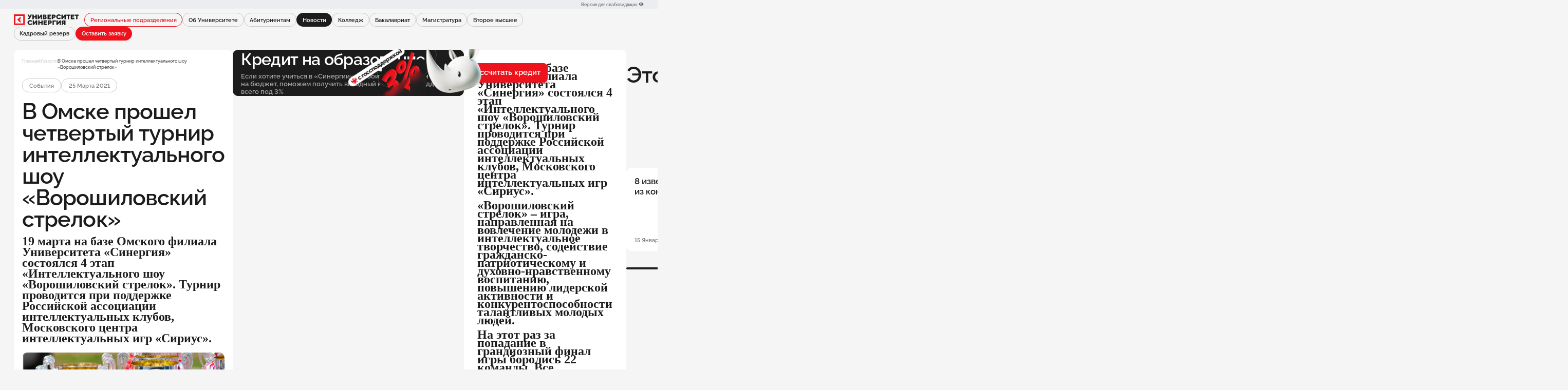

--- FILE ---
content_type: text/html; charset=UTF-8
request_url: https://synergyregions.ru/news/v-omske-proshel-4-turnir-voroshilovskii-strelok/
body_size: 15073
content:
<!DOCTYPE html>
<html lang="ru">

<head>
    <meta http-equiv="Content-Type" content="text/html; charset=UTF-8" />
<link href="/bitrix/js/main/core/css/core.css?14913043713963" type="text/css"  rel="stylesheet" />
<script type="text/javascript">if(!window.BX)window.BX={};if(!window.BX.message)window.BX.message=function(mess){if(typeof mess=='object') for(var i in mess) BX.message[i]=mess[i]; return true;};</script>
<script type="text/javascript">(window.BX||top.BX).message({'JS_CORE_LOADING':'Загрузка...','JS_CORE_NO_DATA':'- Нет данных -','JS_CORE_WINDOW_CLOSE':'Закрыть','JS_CORE_WINDOW_EXPAND':'Развернуть','JS_CORE_WINDOW_NARROW':'Свернуть в окно','JS_CORE_WINDOW_SAVE':'Сохранить','JS_CORE_WINDOW_CANCEL':'Отменить','JS_CORE_WINDOW_CONTINUE':'Продолжить','JS_CORE_H':'ч','JS_CORE_M':'м','JS_CORE_S':'с','JSADM_AI_HIDE_EXTRA':'Скрыть лишние','JSADM_AI_ALL_NOTIF':'Показать все','JSADM_AUTH_REQ':'Требуется авторизация!','JS_CORE_WINDOW_AUTH':'Войти','JS_CORE_IMAGE_FULL':'Полный размер'});</script>
<meta name="title" content="">
<meta name="title" content="">
<meta name="description" content="">
<meta name="keywords" content="">
<meta property="og:title" content="">
<meta property="og:description" content="">
<meta property="og:keywords" content="">
<meta property="og:url" content="//synergyregions.ru:80/news/v-omske-proshel-4-turnir-voroshilovskii-strelok/">
<meta property="og:image" content="/local/templates/synergyregions_2025/img/common/share.jpg">
<link rel="image_src" href="/local/templates/synergyregions_2025/img/common/share.jpg">
<link rel="stylesheet" href="/local/templates/synergyregions_2025/css/libs/bootstrap.min.css">
<link rel="stylesheet" href="/local/templates/synergyregions_2025/css/libs/jquery.fancybox.min.css">
<link rel="stylesheet" href="/local/templates/synergyregions_2025/css/libs/simplebar.min.css">
<link rel="stylesheet" href="/local/templates/synergyregions_2025/css/common.style.css">
<link rel="stylesheet" href="/local/templates/synergyregions_2025/css/common.responsive.css"  media="(min-width: 768px)">
<link rel="stylesheet" href="/local/templates/synergyregions_2025/css/article.style.css">
<link rel="stylesheet" href="/local/templates/synergyregions_2025/css/article.responsive.css" media="(min-width: 768px)">
<link href="https://synergy.ru/img/favicon.ico" type="image/x-icon" rel="icon">
<link href="https://synergy.ru/img/favicon.ico" type="image/x-icon" rel="shortcut icon">
<script type="text/javascript">(window.BX||top.BX).message({'LANGUAGE_ID':'ru','FORMAT_DATE':'DD.MM.YYYY','FORMAT_DATETIME':'DD.MM.YYYY HH:MI:SS','COOKIE_PREFIX':'BITRIX_SM','SERVER_TZ_OFFSET':'10800','SITE_ID':'dr','SITE_DIR':'/','USER_ID':'','SERVER_TIME':'1769607421','USER_TZ_OFFSET':'0','USER_TZ_AUTO':'Y','bitrix_sessid':'3a1c117e2d24e1fd1b4f776a30dd9f09'});</script>


<script type="text/javascript" src="/bitrix/js/main/core/core.js?1509356679121473"></script>
<script type="text/javascript" src="/bitrix/js/main/core/core_ajax.js?149848855436424"></script>
<script type="text/javascript" src="/bitrix/js/main/json/json2.min.js?14913043723467"></script>
<script type="text/javascript" src="/bitrix/js/main/core/core_ls.js?149130437110430"></script>
<script type="text/javascript" src="/bitrix/js/main/session.js?14913043723642"></script>
<script type="text/javascript">
					(function () {
						"use strict";

						var counter = function ()
						{
							var cookie = (function (name) {
								var parts = ("; " + document.cookie).split("; " + name + "=");
								if (parts.length == 2) {
									try {return JSON.parse(decodeURIComponent(parts.pop().split(";").shift()));}
									catch (e) {}
								}
							})("BITRIX_CONVERSION_CONTEXT_dr");

							if (cookie && cookie.EXPIRE >= BX.message("SERVER_TIME"))
								return;

							var request = new XMLHttpRequest();
							request.open("POST", "/bitrix/tools/conversion/ajax_counter.php", true);
							request.setRequestHeader("Content-type", "application/x-www-form-urlencoded");
							request.send(
								"SITE_ID="+encodeURIComponent("dr")+
								"&sessid="+encodeURIComponent(BX.bitrix_sessid())+
								"&HTTP_REFERER="+encodeURIComponent(document.referrer)
							);
						};

						if (window.frameRequestStart === true)
							BX.addCustomEvent("onFrameDataReceived", counter);
						else
							BX.ready(counter);
					})();
				</script>
<script src="/local/templates/synergyregions_2025/js/libs/jquery.min.js"></script>
<script src="/local/templates/synergyregions_2025/js/libs/lazysizes.min.js" async></script>
<script src="/local/templates/synergyregions_2025/js/libs/swiper-bundle.min.js" defer></script>
<script src="/local/templates/synergyregions_2025/js/libs/jquery.fancybox.min.js" defer></script>
<script src="/local/templates/synergyregions_2025/js/libs/simplebar.min.js" defer></script>
<script src="/local/templates/synergyregions_2025/js/article.js" defer></script>
<script src="/local/templates/synergyregions_2025/js/script.js" defer></script>
<script src="https://syn.su/js/lander.js" async="async"></script>



<script type="text/javascript">
bxSession.Expand(1440, '3a1c117e2d24e1fd1b4f776a30dd9f09', false, '6f9a0e5c134835a995a7d3bbc50dd258');
</script>


    <base href="/">
    <meta name="yandex-verification" content="5e4f3eeabbbcf30d" />
    <meta name="yandex-verification" content="85b74ca2f499a7e3" />
    <meta http-equiv="X-UA-Compatible" content="IE=Edge">
    <meta name="SKYPE_TOOLBAR" content="SKYPE_TOOLBAR_PARSER_COMPATIBLE">
    <meta name="viewport" content="width=device-width, initial-scale=1">
    <meta http-equiv="Content-Type" content="text/html; charset=utf-8">

    <title>В Омске прошел четвертый турнир интеллектуального шоу «Ворошиловский стрелок»</title>

    
    
    
        <!-- Operator metrika all -->
    <!-- Yandex.Metrika counter --> <script type="text/javascript" > (function(m,e,t,r,i,k,a){m[i]=m[i]||function(){(m[i].a=m[i].a||[]).push(arguments)}; m[i].l=1*new Date();k=e.createElement(t),a=e.getElementsByTagName(t)[0],k.async=1,k.src=r,a.parentNode.insertBefore(k,a)}) (window, document, "script", "https://mc.yandex.ru/metrika/tag.js", "ym"); ym(54966280, "init", { clickmap:true, trackLinks:true, accurateTrackBounce:true, webvisor:true }); </script> <noscript><div><img src="https://mc.yandex.ru/watch/54966280" style="position:absolute; left:-9999px;" alt="" /></div></noscript> <!-- /Yandex.Metrika counter -->    <!-- Operator metrika all -->
    
    <!-- Google Tag Manager -->
    <script>(function(w,d,s,l,i){w[l]=w[l]||[];w[l].push({'gtm.start':
                new Date().getTime(),event:'gtm.js'});var f=d.getElementsByTagName(s)[0],
            j=d.createElement(s),dl=l!='dataLayer'?'&l='+l:'';j.async=true;j.src=
            'https://www.googletagmanager.com/gtm.js?id='+i+dl;f.parentNode.insertBefore(j,f);
        })(window,document,'script','dataLayer','GTM-MSB6VRG');</script>
    <!-- End Google Tag Manager -->
                    <meta http-equiv="Content-Type" content="text/html; charset=UTF-8" />
<link href="/bitrix/js/main/core/css/core.css?14913043713963" type="text/css"  rel="stylesheet" />
<script type="text/javascript">
bxSession.Expand(1440, '3a1c117e2d24e1fd1b4f776a30dd9f09', false, '6f9a0e5c134835a995a7d3bbc50dd258');
</script>


            
</head>


<body class=" article-page no-gtm">
<div class="wrapper" id="wrapper">
    <header class="header header_common" id="header">

        <div class="header__top container">
            <a class="header__top-link"><!--Сведения об образовательной организации--></a>
            <a class="header__top-link bvi-open" href="#">
                <span class="d-desktop">Версия для слабовидящих</span>
                <i class="header__top-icon icon-eye"></i>
            </a>
        </div>

        <div class="header__main container">

            <div class="header__logo">
                <a href="/">
                    <img src="/local/templates/synergyregions_2025/img/common/logo.svg" alt="logo">
                </a>
            </div><!-- header__logo -->

            <div class="header__box">
                <ul class="header__phones d-desktop">
                                                                        <li class="header__phone">
                                <a class="header__phone-link" href="tel:"></a>
                            </li>
                                                                                <li class="header__phone">
                                <a class="header__phone-link" href="tel:"></a>
                            </li>
                                                                                        </ul>
            </div>

            <div class="header__menu">

                
<a class="button button_rounded button_bordered header__menu-button header__menu-button_link header__menu-button_link-red " href="/regional/" >Региональные подразделения</a>
<a class="button button_rounded button_bordered header__menu-button header__menu-button_link " href="/about/" >Об Университете</a>
<a class="button button_rounded button_bordered header__menu-button header__menu-button_link " href="/applicants/" >Абитуриентам</a>
<a class="button button_rounded button_bordered header__menu-button header__menu-button_link current" href="/news/" >Новости</a>
                
            <a class="button button_rounded button_bordered header__menu-button header__menu-button_link   " href="/direction/college">Колледж</a>
            <a class="button button_rounded button_bordered header__menu-button header__menu-button_link   " href="/direction/undergraduate">Бакалавриат</a>
            <a class="button button_rounded button_bordered header__menu-button header__menu-button_link   " href="/direction/magistracy">Магистратура</a>
            <a class="button button_rounded button_bordered header__menu-button header__menu-button_link   " href="/direction/second_degree">Второе высшее</a>
            <a class="button button_rounded button_bordered header__menu-button header__menu-button_link   " href="/kr">Кадровый резерв</a>
                    <button class="button button_rounded button_bordered button_red header__menu-button d-desktop" data-toggle-class='[{".popup_opened": "-popup_opened"}, {"#popup-reg": "popup_opened"}]'>Оставить заявку</button>
            </div><!-- header__menu -->
        </div>

    </header>

<div class="two-column container">
    <div class="two-column__main">
        <div class="article-top" id="article">
            <ul class="article-top__breadcrumbs d-desktop">
                <li class="main__breadcrumbs-item"><a href="/">Главная</a></li> <li class="main__breadcrumbs-item"><a href="/news/" title="Новости">Новости</a></li><li class="article-top__breadcrumbs-item">В Омске прошел четвертый турнир интеллектуального шоу «Ворошиловский стрелок»</li>            </ul>
            <ul class="article-top__tags">
                                    <li>События</li>
                                                    <li>25 Марта 2021</li>
                            </ul>
            <h2 class="article-top__title">В Омске прошел четвертый турнир интеллектуального шоу «Ворошиловский стрелок»</h2>
                            <div class="article-top__text"><span style="font-family: Georgia, serif; font-size: 18pt;">19 марта на базе Омского филиала Университета <b>«Синергия»</b> состоялся 4 этап «Интеллектуального шоу «Ворошиловский стрелок». Турнир проводится при поддержке Российской ассоциации интеллектуальных клубов, Московского центра интеллектуальных игр «Сириус».</span></div>
                                        <figure class="article-top__photo">
                    <img src="/upload/iblock/a26/a265949ef09c49fb01d0a4e8fe6b5200.png" alt="В Омске прошел четвертый турнир интеллектуального шоу «Ворошиловский стрелок»">
                                    </figure>
                                        <div class="article-top__share">
                    <script src="https://yastatic.net/share2/share.js"></script>
                    <div class="article-top__share-title">Поделиться</div>
                    <div class="ya-share2 ya-share2_mob" data-curtain data-size="s" data-color-scheme="blackwhite" data-limit="0" data-more-button-type="short" data-services="vkontakte,telegram,odnoklassniki"></div>
                    <div class="ya-share2 ya-share2_desk" data-curtain data-size="l" data-color-scheme="whiteblack" data-limit="3" data-services="vkontakte,telegram,odnoklassniki"></div>
                </div>
            </div>
        </div>
        <div class="banner-credit">
            <div class="banner-credit__main">
                <div class="banner-credit__title">Кредит на&nbsp;образование</div>
                <div class="banner-credit__text">Если хотите учиться в&nbsp;&laquo;Синергии&raquo;, но&nbsp;боитесь не&nbsp;пройти на&nbsp;бюджет, поможем получить выгодный кредит с&nbsp;господдержкой всего под&nbsp;3%</div>
            </div>
            <button class="banner-credit__button button button_bordered button_rounded button_red" data-toggle-class='[{".popup_opened": "-popup_opened"}, {"#popup-reg-2": "popup_opened"}]'>Рассчитать кредит</button>
        </div>
        <div class="article-bottom">
            <div class="article-bottom__main">
                <div class="article-bottom__article">
                                            <span style="font-family: Georgia, serif; font-size: 18pt;">19 марта на базе Омского филиала Университета <b>«Синергия»</b> состоялся 4 этап «Интеллектуального шоу «Ворошиловский стрелок». Турнир проводится при поддержке Российской ассоциации интеллектуальных клубов, Московского центра интеллектуальных игр «Сириус».</span><br>
 <br>
 <span style="font-family: Georgia, serif; font-size: 18pt;">
«Ворошиловский стрелок» – игра, направленная на вовлечение молодежи в интеллектуальное творчество, содействие гражданско-патриотическому и духовно-нравственному воспитанию, повышению лидерской активности и конкурентоспособности талантливых молодых людей.</span><br>
 <br>
 <span style="font-family: Georgia, serif; font-size: 18pt;">
На этот раз за попадание в грандиозный финал игры боролись 22 команды. Все участники – учащиеся колледжей и школ города Омска. По традиции шоу провел председатель совета Российской академии интеллектуальных клубов, директор Московского центра интеллектуальных игр «Сириус» Владимир Задорожный.<br>
 </span><span style="font-family: Georgia, serif; font-size: 18pt;"><br>
 </span>&nbsp; &nbsp;<img width="410" alt="E_7fMLjsXJw.jpg" src="/upload/medialibrary/d86/d86d41b9af5782baa076540b8f2c8aca.jpg" height="291" title="E_7fMLjsXJw.jpg" align="middle">&nbsp;&nbsp;<img width="410" alt="омск.png" src="/upload/medialibrary/a61/a61afde27869907bd724c7cad61c67ae.png" height="291" title="омск.png" align="middle"><br>
 <br>
 <span style="font-family: Georgia, serif; font-size: 18pt;">
Борьба за звание самых эрудированных и смекалистых была напряженной и азартной, ведь на кону престижный кубок и звание победителя всероссийского интеллектуального шоу. Игра продолжалась более 4 часов. В ходе нескольких отборочных туров удалось выявить тройку призеров:</span><br>
 <br>
 <span style="font-family: Georgia, serif; font-size: 18pt;"> <b>1 место</b> – команда «Альтаир» – БОУ Гимназия №159;</span><br>
 <span style="font-family: Georgia, serif; font-size: 18pt;"> <b>2 место</b> – команда «Спектр» – БОУ СОШ №33;</span><br>
 <span style="font-family: Georgia, serif; font-size: 18pt;"> <b>3 место</b> – команда «Гамбит» – колледж ОмГУПС».<br>
 </span><span style="font-family: Georgia, serif; font-size: 18pt;"><br>
 </span>&nbsp;&nbsp;<img width="410" alt="4PWJZZnlVYY.jpg" src="/upload/medialibrary/59f/59fe20cc5fc4604aa9bce0235a10a016.jpg" height="306" title="4PWJZZnlVYY.jpg" align="middle">&nbsp;&nbsp;<img width="410" alt="Ehq3lLZfl_4.jpg" src="/upload/medialibrary/29b/29b366a031c734217be2063515607e3d.jpg" height="306" title="Ehq3lLZfl_4.jpg" align="middle">&nbsp;<br>
 <br>
 &nbsp;&nbsp;<img width="410" alt="C1F4C99D5Jg.jpg" src="/upload/medialibrary/ae9/ae9b7abbcdbf6f5a002de06f4e2af711.jpg" height="306" title="C1F4C99D5Jg.jpg" align="middle">&nbsp;&nbsp;<img width="410" alt="ps6rdZ2LHI8.jpg" src="/upload/medialibrary/5b7/5b7a1e460fe22092c18fd576cac16ea4.jpg" height="307" title="ps6rdZ2LHI8.jpg" align="middle"><br>
 <br>
 <span style="font-family: Georgia, serif; font-size: 18pt;">
Омский филиал Университета <b>«Синергия»</b> от всей души поздравляет финалистов 4 этапа и их кураторов, а также благодарит всех участников интеллектуального шоу, боровшихся за титул победителя. Каждый из вас был достойным соперником, а значит победителями стали лучшие из лучших! Мы будем рады видеть команды в новом сезоне «Интеллектуального шоу «Ворошиловский стрелок».</span><br>
 <br>                                                        </div>
                                    <div class="article-bottom__news">
                        <div class="article-bottom__news-title">Читайте также:</div>
                        <ul class="article-bottom__news-list">
                                                                                        <li>
                                    <a href="/news/rukovoditeli-predstavitelstv-universiteta-sinergiya-prinyala-uchastie-v+vyezdnoj-regionalnoj-strategicheskoj-sessii-effektivnyj-rukovoditel-skorost-x10-v-sochi/">Руководители представительств ЦФО Университета «Синергия» приняли участие в выездной региональной стратегической сессии «Эффективный руководитель. Скорость х10» в Сочи </a>
                                </li>
                                                            <li>
                                    <a href="/news/v-rostove-na-donu-vpervye-proveli-intellektualnoe-shou-voroshilovskii-strelok/">В Ростове-на-Дону впервые провели интеллектуальное шоу «Ворошиловский стрелок»</a>
                                </li>
                                                            <li>
                                    <a href="/news/universitet-sinergiya-prinyal-uchastie-v-volgogradskom-obrazovatelnom-forume-obrazovanie-2025/">Университет «Синергия» принял участие в Волгоградском образовательном форуме «Образование-2025»</a>
                                </li>
                                                            <li>
                                    <a href="/news/istoriya-studenta-iz-noyabryska/">История студента из Ноябрьска, получившего второе высшее дистанционно для развития карьеры</a>
                                </li>
                                                    </ul>
                    </div>
                            </div>
            <div class="article-bottom__aside">
                <div class="banner-open-day">
                    <div class="banner-open-day__top">
                        <div class="banner-open-day__tags">
                            <span class="button button_rounded button_bordered">Пн&mdash;Ср</span>
                            <span class="button button_rounded button_bordered">08:00&ndash;16:00</span>
                        </div>
                    </div>
                    <div class="banner-open-day__content">
                        <div class="banner-open-day__title">Приглашаем на&nbsp;день открытых дверей</div>
                        <div class="banner-open-day__text">Расскажем о&nbsp;востребованных профессиях и&nbsp;поможем выбрать подходящую.</div>
                        <button class="banner-open-day__button button button_rounded button_bordered button_red" data-toggle-class='[{".popup_opened": "-popup_opened"}, {"#popup-reg": "popup_opened"}]'>Подать заявку</button>
                    </div>
                </div>
                <div class="banner-courses">
                    <div class="banner-courses__head">
                        <div class="banner-courses__title">Онлайн-курсы от&nbsp;&laquo;Академия Синергия&raquo;</div>
                        <div class="banner-courses__label">Партнёр ОАО &laquo;Яндекс&raquo;</div>
                    </div>
                    <div class="banner-courses__text">Расскажем о&nbsp;востребованных профессиях и&nbsp;поможем выбрать подходящую.</div>
                    <a href="" class="button button_rounded button_bordered button_red">Подробнее</a>
                </div>
            </div>

<!--            <ul class="article-bottom__tags">
                <li class="current">
                    <a href="">#Дети</a>
                </li>
                <li class="">
                    <a href="">#Учеба</a>
                </li>
                <li class="">
                    <a href="">#Разное</a>
                </li>
                <li class="">
                    <a href="">#ЕГЭ / ОГЭ</a>
                </li>
                <li class="">
                    <a href="">#Специалитет</a>
                </li>
                <li class="">
                    <a href="">#Аспирантура</a>
                </li>
                <li class="">
                    <a href="">#MBA</a>
                </li>
                <li class="">
                    <a href="">#Школа</a>
                </li>
            </ul>-->
        </div>
                    <section class="interesting">
                <h2 class="interesting__title h2">Это интересно</h2>
                <div class="interesting__slider">
                    <div class="swiper" data-swiper-options='{ "grabCursor": true, "loop": false, "pagination": false, "slidesPerView": 1.05, "spaceBetween": 8, "breakpoints": { "768": { "slidesPerView": 3, "spaceBetween": 20, "slidesPerGroup": 1, "scrollbar": {"dragSize": 300} } } }'>
                                                    <div class="interesting__card">
                                                                    <div class="interesting__card-photo">
                                        <img data-src="/upload/iblock/c66/c66f023fbc92cf8f073d2b2d15505a0a.jpg" class="lazy">
                                    </div>
                                                                <div class="interesting__card-content">
                                                                        <div class="interesting__card-title">8 известных фраз, вырванных из контекста</div>
                                    <div class="interesting__card-date">15 Января 2021</div>
                                </div>
                            </div>
                                                    <div class="interesting__card">
                                                                    <div class="interesting__card-photo">
                                        <img data-src="/upload/iblock/9de/9def9bd88762ce7b1fd7b161e8d2a1d7.jpg" class="lazy">
                                    </div>
                                                                <div class="interesting__card-content">
                                                                        <div class="interesting__card-title">Чем отличается квалификация от специальности по диплому</div>
                                    <div class="interesting__card-date">13 Июля 2020</div>
                                </div>
                            </div>
                                                    <div class="interesting__card">
                                                                    <div class="interesting__card-photo">
                                        <img data-src="/upload/iblock/963/963d8ce214347e2bf7c61c6dfebfb6df.jpg" class="lazy">
                                    </div>
                                                                <div class="interesting__card-content">
                                                                        <div class="interesting__card-title">10 формул Excel, которые пригодятся каждому</div>
                                    <div class="interesting__card-date">27 Марта 2020</div>
                                </div>
                            </div>
                                                    <div class="interesting__card">
                                                                    <div class="interesting__card-photo">
                                        <img data-src="/upload/iblock/33e/33ed2c1b2872f0af15e61cf6ac0abd0e.png" class="lazy">
                                    </div>
                                                                <div class="interesting__card-content">
                                                                            <div class="interesting__card-theme">
                                            <div>Университет</div>
                                        </div>
                                                                        <div class="interesting__card-title">Бесплатное обучение основам IT-разработки для школьников</div>
                                    <div class="interesting__card-date">17 Ноября 2021</div>
                                </div>
                            </div>
                                                    <div class="interesting__card">
                                                                    <div class="interesting__card-photo">
                                        <img data-src="/upload/iblock/a9e/a9e66299156acbea39ac4dd1e54e7b0b.png" class="lazy">
                                    </div>
                                                                <div class="interesting__card-content">
                                                                            <div class="interesting__card-theme">
                                            <div>События</div>
                                        </div>
                                                                        <div class="interesting__card-title">Студенты Омского филиала университета «Синергия» приняли участие в Международном студенческом форуме «Бизнес. Наука. Творчество»</div>
                                    <div class="interesting__card-date">25 Апреля 2022</div>
                                </div>
                            </div>
                                                    <div class="interesting__card">
                                                                    <div class="interesting__card-photo">
                                        <img data-src="/upload/iblock/3a9/3a9d4c35c350b45838ded82cc5c7752e.jpg" class="lazy">
                                    </div>
                                                                <div class="interesting__card-content">
                                                                        <div class="interesting__card-title">Топ-10 навыков успешного бизнесмена</div>
                                    <div class="interesting__card-date">21 Августа 2020</div>
                                </div>
                            </div>
                                                    <div class="interesting__card">
                                                                    <div class="interesting__card-photo">
                                        <img data-src="/upload/iblock/fe5/fe57cf7d5da23eca76112ade7bb04107.jpg" class="lazy">
                                    </div>
                                                                <div class="interesting__card-content">
                                                                        <div class="interesting__card-title">20 удивительных фактов о человеческой памяти</div>
                                    <div class="interesting__card-date">29 Мая 2020</div>
                                </div>
                            </div>
                                                    <div class="interesting__card">
                                                                    <div class="interesting__card-photo">
                                        <img data-src="/upload/iblock/e06/e06e96e02dc7df88dd1b38d4409dced6.jpg" class="lazy">
                                    </div>
                                                                <div class="interesting__card-content">
                                                                            <div class="interesting__card-theme">
                                            <div>Университет</div>
                                        </div>
                                                                        <div class="interesting__card-title">Как правильно: СинЕргия или СинергИя и что значит этот термин?</div>
                                    <div class="interesting__card-date">30 Сентября 2020</div>
                                </div>
                            </div>
                                                    <div class="interesting__card">
                                                                    <div class="interesting__card-photo">
                                        <img data-src="/upload/iblock/13f/13fc5bdc05c90b849748b0218c50bf33.jpg" class="lazy">
                                    </div>
                                                                <div class="interesting__card-content">
                                                                        <div class="interesting__card-title">Как запоминать большие объемы информации: 15 советов от «Синергии»</div>
                                    <div class="interesting__card-date">2 Марта 2020</div>
                                </div>
                            </div>
                                                    <div class="interesting__card">
                                                                    <div class="interesting__card-photo">
                                        <img data-src="/upload/iblock/2fd/2fdb7e1b3fbb957bb125d5647031ad98.jpg" class="lazy">
                                    </div>
                                                                <div class="interesting__card-content">
                                                                        <div class="interesting__card-title">Мужские и женские профессии: миф или реальность</div>
                                    <div class="interesting__card-date">13 Марта 2020</div>
                                </div>
                            </div>
                                            </div>
                </div>
            </section>
                <section class="form-section formReg-1 form-section-min" id="formReg-1">
            <div class="container">
                <div class="form-section__inner">
                    <div class="form-section__form  ">
                        <form action="&form=formReg-1" class="form ">
                            <div class="form__wrapper">
                                <input type="hidden" name="form" value="formReg-1">
                                <div class="form__top">
                                    <h3 class="form__title ">Узнайте, как поступить на&nbsp;бакалавриат</h3>
                                    <div class="form__text">В&nbsp;экстернате у&nbsp;вас будет возможность закончить до&nbsp;5&nbsp;классов за&nbsp;один год</div>
                                </div>
                                <div class="form__items">
                                    <div class="form__item form__item_text ">
                                        <input name="name" type="text" placeholder="Имя" class="form__input "   required value="">
                                    </div>
                                    <div class="form__item form__item_text ">
                                        <input name="phone" type="text" placeholder="Телефон" class="form__input "   required value="">
                                    </div>
                                    <div class="form__item form__item_email ">
                                        <input name="email" type="email" placeholder="Почта" class="form__input "   required value="">
                                    </div>
                                    <div class="form__item form__item_button"><button class="form__button button button_rounded button_bordered button_black" type="submit">Подать заявку</button></div>
                                </div>
                                <div class="form__footer">
                                    <label class="form__footer-label">
                                        <div class="form__footer-checkbox">
                                            <input type="checkbox" name="personalDataAgree" checked>
                                            <div class="form__footer-checkbox-icon icon-checkbox"></div>
                                        </div>
                                        <div class="form__footer-text">Я&nbsp;даю согласие на&nbsp;обработку персональных данных, согласен на&nbsp;получение информационных рассылок от&nbsp;Университета &laquo;Синергия&raquo; и&nbsp;соглашаюсь c <a class="link-hover" href="#privacy">политикой конфиденциальности</a></div>
                                    </label>
                                </div>
                            </div>
                        </form>
                    </div>
                </div>
            </div>
        </section>
                    <section class="recommendation">
                <h2 class="recommendation__title h2">Рекомендуем</h2>
                <div class="recommendation__slider">
                    <div class="swiper" data-swiper-options='{ "grabCursor": true, "loop": false, "pagination": false, "slidesPerView": 1.05, "spaceBetween": 8, "breakpoints": { "768": { "slidesPerView": 2.25, "spaceBetween": 20, "slidesPerGroup": 1, "scrollbar": {"dragSize": 300} } } }'>
                                                    <div class="recommendation__card">
                                                                    <div class="recommendation__card-head">
                                        <div class="recommendation__card-level">Колледж / Юриспруденция</div>
                                    </div>
                                                                <div class="recommendation__card-title">Юрист</div>
                                <div class="recommendation__card-info">
                                                                                                                                            </div>
                                <div class="recommendation__card-buttonbox">
                                    <a href="/direction/program/yurist/" class="button button_rounded button_bordered button_red">Поступить</a>
                                    <a href="/direction/program/yurist/" class="button button_rounded button_gray">Подробнее</a>
                                </div>
                            </div>
                                                    <div class="recommendation__card">
                                                                    <div class="recommendation__card-head">
                                        <div class="recommendation__card-level">Колледж / Дизайн</div>
                                    </div>
                                                                <div class="recommendation__card-title">Графический дизайнер</div>
                                <div class="recommendation__card-info">
                                                                            <div class="recommendation__card-info-item">
                                            <i class="recommendation__card-info-item-icon icon-location-black"></i>
                                            Архангельск                                        </div>
                                                                                                                <div class="recommendation__card-info-item">
                                            <i class="recommendation__card-info-item-icon icon-lightning"></i>
                                            Популярное
                                        </div>
                                                                                                                <div class="recommendation__card-info-item">
                                            <i class="recommendation__card-info-item-icon icon-star-black"></i>
                                            Партнерская программа
                                        </div>
                                                                    </div>
                                <div class="recommendation__card-buttonbox">
                                    <a href="/direction/program/graficheskiy-dizayner/" class="button button_rounded button_bordered button_red">Поступить</a>
                                    <a href="/direction/program/graficheskiy-dizayner/" class="button button_rounded button_gray">Подробнее</a>
                                </div>
                            </div>
                                                    <div class="recommendation__card">
                                                                    <div class="recommendation__card-head">
                                        <div class="recommendation__card-level">Колледж / Дизайн</div>
                                    </div>
                                                                <div class="recommendation__card-title">Дизайнер</div>
                                <div class="recommendation__card-info">
                                                                                                                                            </div>
                                <div class="recommendation__card-buttonbox">
                                    <a href="/direction/program/dizayner/" class="button button_rounded button_bordered button_red">Поступить</a>
                                    <a href="/direction/program/dizayner/" class="button button_rounded button_gray">Подробнее</a>
                                </div>
                            </div>
                                                    <div class="recommendation__card">
                                                                    <div class="recommendation__card-head">
                                        <div class="recommendation__card-level">Колледж / Дизайн</div>
                                    </div>
                                                                <div class="recommendation__card-title">Специалист по рекламе</div>
                                <div class="recommendation__card-info">
                                                                                                                                                    <div class="recommendation__card-info-item">
                                            <i class="recommendation__card-info-item-icon icon-star-black"></i>
                                            Партнерская программа
                                        </div>
                                                                    </div>
                                <div class="recommendation__card-buttonbox">
                                    <a href="/direction/program/spetsialist-po-reklame/" class="button button_rounded button_bordered button_red">Поступить</a>
                                    <a href="/direction/program/spetsialist-po-reklame/" class="button button_rounded button_gray">Подробнее</a>
                                </div>
                            </div>
                                            </div>
                </div>
            </section>
            </div>
            <div class="two-column__aside">
            <section class="news-block custom-scrollbar-wrapper">
                <h2 class="news-block__title">Последние новости</h2>
                <div class="news-block__list">
                                            <a href="/news/kubok-oblasti-po-igre-voroshilovskiy-strelok-proshel-v-volgograde/" class="news-block__item">
                            <div class="news-block__item-info">События / 28 Апреля 16:48</div>
                            <div class="news-block__item-title">Кубок области по игре «Ворошиловский стрелок» прошел в Волгограде</div>
                        </a>
                                            <a href="/news/rukovoditeli-predstavitelstv-tsfo-universiteta-sinergiya-prinyali-uchastie-v-vyezdnoy-regionalnoy-st/" class="news-block__item">
                            <div class="news-block__item-info">Университет / 28 Апреля 07:39</div>
                            <div class="news-block__item-title">Руководители представительств ЦФО Университета «Синергия» приняли участие в выездной региональной стратегической сессии «Эффективный руководитель. Скорость х10» в Сочи</div>
                        </a>
                                            <a href="/news/rostovskoe-predstavitelstvo-universiteta-sinergiya-prinyalo-uchastie-v-25-m-donskom-obrazovatelnom-festivale-obrazovanie-karyera-biznes/" class="news-block__item">
                            <div class="news-block__item-info">События / 22 Апреля 12:24</div>
                            <div class="news-block__item-title">Ростовское представительство Университета «Синергия» приняло участие в 25-м Донском образовательном фестивале «Образование. Карьера. Бизнес»</div>
                        </a>
                                            <a href="/news/v-rostove-na-donu-proshel-3-kubok-oblasti-po-igre-voroshilovskij-strelok/" class="news-block__item">
                            <div class="news-block__item-info">События / 2 Апреля 12:07</div>
                            <div class="news-block__item-title">В Ростове-на-Дону прошел III Кубок области по игре «Ворошиловский стрелок»</div>
                        </a>
                                            <a href="/news/v-rostove-na-donu-proshel-3-kubok-oblasti-po-igre-voroshilovskij-strelok/" class="news-block__item">
                            <div class="news-block__item-info">События / 2 Апреля 12:07</div>
                            <div class="news-block__item-title">В Ростове-на-Дону прошел III Кубок области по игре «Ворошиловский стрелок»</div>
                        </a>
                                            <a href="/news/universitet-sinergiya-provel-viktorinu-finansovoj-gramotnosti-dlya-shkolnikov-aleksina/" class="news-block__item">
                            <div class="news-block__item-info">События / 1 Апреля 13:11</div>
                            <div class="news-block__item-title">Университет «Синергия» провел викторину финансовой грамотности для школьников Алексина</div>
                        </a>
                                            <a href="/news/universitet-sinergiya-provel-viktorinu-finansovoj-gramotnosti-dlya-shkolnikov-aleksina/" class="news-block__item">
                            <div class="news-block__item-info">События / 1 Апреля 13:11</div>
                            <div class="news-block__item-title">Университет «Синергия» провел викторину финансовой грамотности для школьников Алексина</div>
                        </a>
                                            <a href="/news/universitet-sinergiya-prinyal-uchastie-v-volgogradskom-obrazovatelnom-forume-obrazovanie-2025/" class="news-block__item">
                            <div class="news-block__item-info">События / 31 Марта 16:23</div>
                            <div class="news-block__item-title">Университет «Синергия» принял участие в Волгоградском образовательном форуме «Образование-2025»</div>
                        </a>
                                            <a href="/news/universitet-sinergiya-prinyal-uchastie-v-volgogradskom-obrazovatelnom-forume-obrazovanie-2025/" class="news-block__item">
                            <div class="news-block__item-info">События / 31 Марта 16:23</div>
                            <div class="news-block__item-title">Университет «Синергия» принял участие в Волгоградском образовательном форуме «Образование-2025»</div>
                        </a>
                                            <a href="/news/universitet-sinergia-i-torgovo-promyshlennaya-palata-saratovskoj-oblasti-dogovorilis-o-sotrudnichestve/" class="news-block__item">
                            <div class="news-block__item-info">События / 17 Марта 12:48</div>
                            <div class="news-block__item-title">Университет «Синергия» и торгово-промышленная палата Саратовской области договорились о сотрудничестве</div>
                        </a>
                                    </div>
            </section>
        </div>
    </div>
<section class="download-app container" id="download-app">
    <div class="download-app__items" >
        <div class="download-app__item download-app__item_1">
            <div class="download-app__item-image">
                	<img data-srcset="/local/templates/synergyregions_2025/img/download-app/left_m.jpg" class="lazy d-mobile" alt="">
	                	<img data-srcset="/local/templates/synergyregions_2025/img/download-app/left_d.jpg" class="lazy d-desktop" alt="">
	            </div><!-- download-app__item-image -->
            <div class="download-app__item-title">1&nbsp;минута и&nbsp;5&nbsp;вопросов, <br> чтобы узнать подходящую <br> профессию</div>
            <div class="download-app__item-text">Пройди тест, чтобы узнать, на&nbsp;кого тебе лучше учиться</div>
            <div class="download-app__item-buttonbox">
                <button class="download-app__item-button button button_bordered button_rounded button_red" data-toggle-class='[{".popup_opened": "-popup_opened"}, {"#popup-quiz": "popup_opened"}]'>Подобрать программу</button>
            </div>
        </div>
        <div class="download-app__item download-app__item_2">
            <div class="download-app__item-image">
                	<img data-srcset="/local/templates/synergyregions_2025/img/download-app/right_m.jpg" class="lazy d-mobile" alt="">
	                	<img data-srcset="/local/templates/synergyregions_2025/img/download-app/right_d.jpg" class="lazy d-desktop" alt="">
	            </div><!-- download-app__item-image -->
            <div class="download-app__item-title">Всё для вашей учёбы доступно онлайн</div>
            <div class="download-app__item-text">Расписание, зачётку и&nbsp;домашние задания смотрите в&nbsp;приложении</div>
            <div class="download-app__item-buttonbox">
                <a class="download-app__item-app button" href="" target="_blank">
                    <img src="/local/templates/synergyregions_2025/img/icon/app-store-black.svg" alt="">
                </a>
                <a class="download-app__item-app button" href="" target="_blank">
                    <img src="/local/templates/synergyregions_2025/img/icon/google-play-black.svg" alt="">
                </a>
            </div>
        </div>
    </div>
</section>    <section class="footer  container" id="footer">
        <div class="footer__top">
            <a href="/" class="footer__logo"><img src="/local/templates/synergyregions_2025/img/common/logo.svg" alt="logo"></a>
            <div class="footer__menu">
                
    <a class="button button_rounded button_bordered footer__menu-button footer__menu-button_link footer__menu-button_link-red " href="/regional/" >Региональные подразделения</a>
    <a class="button button_rounded button_bordered footer__menu-button footer__menu-button_link " href="/about/" >Об Университете</a>
    <a class="button button_rounded button_bordered footer__menu-button footer__menu-button_link " href="/applicants/" >Абитуриентам</a>
    <a class="button button_rounded button_bordered footer__menu-button footer__menu-button_link current" href="/news/" >Новости</a>
                <button class="button button_rounded button_bordered button_red header__menu-button d-desktop" data-toggle-class='[{".popup_opened": "-popup_opened"}, {"#popup-reg": "popup_opened"}]'>Оставить заявку</button>
            </div><!-- footer__menu -->
        </div><!-- footer__top -->
        <div class="footer__box footer__box--grid">
            <div class="footer__block footer__block_1  footer__card footer__card_collapsed ">
                <div class="footer__card-button button icon-arrow-down d-mobile"></div>
                <div class="footer__block-title" data-toggle-class='[{".footer__block_1": "footer__card_collapsed"}]'>Уровни образования</div>
                <div class="footer__card-content">
                    <div class="footer__block-items">
                        <div>
                            <a href="/direction/college" class="link-hover" >Колледж</a>
                        </div>
                        <div>
                            <a  href="/direction/undergraduate" class="link-hover" >Бакалавриат</a>
                        </div>
                        <div>
                            <a href="/direction/second_degree" class="link-hover" >Второе высшее</a>
                        </div>
                        <div>
                            <a href="/direction/additional_education" class="link-hover" >Курсы</a>
                        </div>
                        <div>
                            <a href="/direction/magistracy" class="link-hover" >Магистратура</a>
                        </div>
                    </div>
                </div>
            </div><!-- footer__block -->
            <div class="footer__block footer__block_2  footer__card footer__card_collapsed d-desktop">
                <div class="footer__card-button button icon-arrow-down d-mobile"></div>
                <div class="footer__block-title" data-toggle-class='[{".footer__block_2": "footer__card_collapsed"}]'></div>
                <div class="footer__card-content">
                    <div class="footer__meta d-desktop ">
                        <div><a >© 2026 Synergy. Все права защищены</a></div>
                        <div><a  href="https://synergy.ru/lp/privacy-common/?lang=ru"  target="_blank"  class="link-hover fancybox-privacy-link" >Политика конфиденциальности</a></div>
                    </div><!-- footer__meta -->
                </div>
            </div><!-- footer__block -->
        </div><!-- footer__box -->



        <div class="footer__links">
                        <div class="footer__links-app">
                <a href="https://apps.apple.com/ru/app/synergy-lms/id1059060742" target="_blank" class="footer__links-button footer__links-app-button button">
                    <img src="/local/templates/synergyregions_2025/img/icon/app-store-white.svg" alt="">
                </a>
                <a href="https://play.google.com/store/apps/details?id=com.synergy.megacampus" target="_blank" class="footer__links-button footer__links-app-button button">
                    <img src="/local/templates/synergyregions_2025/img/icon/google-play-white.svg" alt="">
                </a>
            </div><!-- footer__links-app -->
        </div><!-- footer__links -->
        <div class="footer__meta footer__meta--grid">
            <div><a >© 2026 Synergy. Все права защищены</a></div>
            <div><a  href="https://synergy.ru/lp/privacy-common/?lang=ru"  target="_blank"  class="link-hover fancybox-privacy-link" >Политика конфиденциальности</a></div>
        </div><!-- footer__meta -->
    </section>
</div><!-- wrapper -->

<section class="popup-reg popup-reg popup" id="popup-reg" data-id="">
    <div class="popup__overlay"  data-toggle-class='{".popup_opened": "-popup_opened"}' ></div>
    <div class="popup__inner">


        <div class="popup__buttons">


            <a class="popup__buttons-button popup__buttons-close icon-close"  data-toggle-class='{".popup_opened": "-popup_opened"}' ></a>

        </div><!-- popup__buttons -->


        <div class="popup__content container">

            <div class="popup-reg__box">
                <div class="popup-reg__block">
                    <button class="popup-reg__back button button_rouded button_bordered d-mobile" data-toggle-class='[{".popup_opened": "-popup_opened"}, {"#popup-reg": "popup_closed"}]'><i class="icon-arrow-back"></i><span>Вернуться</span></button>
                    <div class="popup-reg__title d-desktop">Подобрать программу и&nbsp;поступить</div>
                    <div class="popup-reg__image">
                        <img src="/local/templates/synergyregions_2025/img/popup-reg/image_m.jpg" alt="" class="d-mobile" loading="lazy">
                        <img src="/local/templates/synergyregions_2025/img/popup-reg/image_d.jpg" alt="" class="d-desktop" loading="lazy">
                    </div>
                </div>
                <div class="popup-reg__form">


                    <form action="https://syn.su/lander.php?r=land/index&unit=synergy&type=lk&land=regions&graccount=synergy&grcampaign=e_mail_chain_vpo&region=&version=&redirect=thanks%2F&ignore-thanksall=1&email=&form=popup-reg" class="form ">

                        <div class="form__wrapper">
                            <input type="hidden" name="form" value="popup-reg">

                            <div class="form__top">

                                <h3 class="form__title ">Подобрать программу и&nbsp;поступить</h3>


                                <div class="form__text">Заполните форму, и наш менеджер свяжется с вами</div>

                            </div>

                            <div class="form__items">



                                <div class="form__item form__item_text ">

                                    <input name="name" type="text" placeholder="Имя" class="form__input "   required value="">

                                </div><!-- form__item -->





                                <div class="form__item form__item_text ">

                                    <input name="phone" type="text" placeholder="Телефон" class="form__input "   required value="">

                                </div><!-- form__item -->





                                <div class="form__item form__item_email ">

                                    <input name="email" type="email" placeholder="Почта" class="form__input "   required value="">

                                </div><!-- form__item -->





                                <div class="form__item form__item_button"><button class="form__button button button_rounded button_bordered button_red" type="submit">Подать заявку</button></div>
                            </div><!-- form__items -->

                            <div class="form__footer">
                                <label class="form__footer-label">
                                    <div class="form__footer-checkbox">
                                        <input type="checkbox" name="personalDataAgree" checked>
                                        <div class="form__footer-checkbox-icon icon-checkbox"></div>
                                    </div>
                                    <div class="form__footer-text">Я&nbsp;даю согласие на&nbsp;обработку персональных данных, согласен на&nbsp;получение информационных рассылок от&nbsp;Университета &laquo;Синергия&raquo; и&nbsp;соглашаюсь c <a class="link-hover" href="#privacy">политикой конфиденциальности</a></div>
                                </label>
                            </div>

                        </div>
                    </form>

                </div>
            </div>


        </div>

    </div><!-- popup__inner -->
</section><!-- popup -->

<section class="popup-reg-2 popup-reg popup" id="popup-reg-2" data-id="">
    <div class="popup__overlay"  data-toggle-class='{".popup_opened": "-popup_opened"}' ></div>
    <div class="popup__inner">


        <div class="popup__buttons">


            <a class="popup__buttons-button popup__buttons-close icon-close"  data-toggle-class='{".popup_opened": "-popup_opened"}' ></a>

        </div><!-- popup__buttons -->


        <div class="popup__content container">

            <div class="popup-reg__box">
                <div class="popup-reg__block">
                    <button class="popup-reg__back button button_rouded button_bordered d-mobile" data-toggle-class='[{".popup_opened": "-popup_opened"}, {"#popup-reg-2": "popup_closed"}]'><i class="icon-arrow-back"></i><span>Вернуться</span></button>
                    <div class="popup-reg__title d-desktop">Подобрать программу и&nbsp;поступить</div>
                    <div class="popup-reg__image">
                        <img src="/local/templates/synergyregions_2025/img/popup-reg-2/image_m.jpg" alt="" class="d-mobile" loading="lazy">
                        <img src="/local/templates/synergyregions_2025/img/popup-reg-2/image_d.jpg" alt="" class="d-desktop" loading="lazy">
                    </div>
                </div>
                <div class="popup-reg__form">


                    <form action="https://syn.su/lander.php?r=land/index&unit=synergy&type=lk&land=regions&graccount=synergy&grcampaign=e_mail_chain_vpo&region=&version=&redirect=thanks%2F&ignore-thanksall=1&email=&form=popup-reg-2" class="form ">

                        <div class="form__wrapper">
                            <input type="hidden" name="form" value="popup-reg-2">

                            <div class="form__top">

                                <h3 class="form__title ">Подобрать программу и&nbsp;поступить</h3>


                                <div class="form__text">Заполните форму, и наш менеджер свяжется с вами</div>

                            </div>

                            <div class="form__items">



                                <div class="form__item form__item_text ">

                                    <input name="name" type="text" placeholder="Имя" class="form__input "   required value="">

                                </div><!-- form__item -->





                                <div class="form__item form__item_text ">

                                    <input name="phone" type="text" placeholder="Телефон" class="form__input "   required value="">

                                </div><!-- form__item -->





                                <div class="form__item form__item_email ">

                                    <input name="email" type="email" placeholder="Почта" class="form__input "   required value="">

                                </div><!-- form__item -->





                                <div class="form__item form__item_button"><button class="form__button button button_rounded button_bordered button_red" type="submit">Подать заявку</button></div>
                            </div><!-- form__items -->

                            <div class="form__footer">
                                <label class="form__footer-label">
                                    <div class="form__footer-checkbox">
                                        <input type="checkbox" name="personalDataAgree" checked>
                                        <div class="form__footer-checkbox-icon icon-checkbox"></div>
                                    </div>
                                    <div class="form__footer-text">Я&nbsp;даю согласие на&nbsp;обработку персональных данных, согласен на&nbsp;получение информационных рассылок от&nbsp;Университета &laquo;Синергия&raquo; и&nbsp;соглашаюсь c <a class="link-hover" href="#privacy">политикой конфиденциальности</a></div>
                                </label>
                            </div>

                        </div>
                    </form>

                </div>
            </div>


        </div>

    </div><!-- popup__inner -->
</section><!-- popup -->

<section class="popup-docs  popup" id="popup-docs" data-id="">
    <div class="popup__overlay"  data-toggle-class='{".popup_opened": "-popup_opened"}' ></div>
    <div class="popup__inner">
        <div class="popup__buttons">
            <a class="popup__buttons-button popup__buttons-close icon-close"  data-toggle-class='{".popup_opened": "-popup_opened"}' ></a>
        </div><!-- popup__buttons -->
        <div class="popup__content container">
            <div class="popup-docs__card">
                <iframe class="popup-docs__iframe" allow="autoplay; fullscreen" scrolling="auto" src="" tabindex="0" target="_parent"></iframe>
                <img class="popup-docs__img hidden">
            </div>
        </div>
    </div><!-- popup__inner -->
</section><!-- popup -->

<section class="popup-reviews  popup" id="popup-reviews" data-id="">
    <div class="popup__overlay"  data-toggle-class='{".popup_opened": "-popup_opened"}' ></div>
    <div class="popup__inner">


        <div class="popup__buttons">


            <a class="popup__buttons-button popup__buttons-close icon-close"  data-toggle-class='{".popup_opened": "-popup_opened"}' ></a>

        </div><!-- popup__buttons -->


        <div class="popup__content container">

            <div class="popup-reviews__card">

                <div class="popup-reviews__content">
                    <iframe class="popup-reviews__content-video lazyload" allow="clipboard-write; autoplay" scrolling="auto" src="" data-orig-tabindex="null" tabindex="-1" data-video></iframe>
                </div><!-- popup-reviews__content -->

            </div><!-- popup-reviews__card -->

        </div>

    </div><!-- popup__inner -->
</section><!-- popup -->

<section class="popup-video-university  popup" id="popup-video-university" data-id="">
    <div class="popup__overlay"  data-toggle-class='{".popup_opened": "-popup_opened"}' ></div>
    <div class="popup__inner">


        <div class="popup__buttons">


            <a class="popup__buttons-button popup__buttons-close icon-close"  data-toggle-class='{".popup_opened": "-popup_opened"}' ></a>

        </div><!-- popup__buttons -->


        <div class="popup__content container">

            <div class="popup-video-university__card">

                <div class="popup-video-university__content">
                    <iframe class="popup-video-university__content-video lazyload" allow="clipboard-write; autoplay" scrolling="auto" src="" data-orig-tabindex="null" tabindex="-1" data-video></iframe>
                </div><!-- popup-video-university__content -->

            </div><!-- popup-video-university__card -->

        </div>

    </div><!-- popup__inner -->
</section><!-- popup -->

<section class="popup-video-kr  popup" id="popup-video-kr" data-id="">
    <div class="popup__overlay"  data-toggle-class='{".popup_opened": "-popup_opened"}' ></div>
    <div class="popup__inner">


        <div class="popup__buttons">


            <a class="popup__buttons-button popup__buttons-close icon-close"  data-toggle-class='{".popup_opened": "-popup_opened"}' ></a>

        </div><!-- popup__buttons -->


        <div class="popup__content container">

            <div class="popup-video-kr__card">

                <div class="popup-video-kr__content">
                    <iframe class="popup-video-kr__content-video lazyload" data-video src="" data-orig-tabindex="null" tabindex="-1" webkitAllowFullScreen mozallowfullscreen allowFullScreen></iframe>
                </div><!-- popup-video-kr__content -->

            </div><!-- popup-video-kr__card -->

        </div>

    </div><!-- popup__inner -->
</section><!-- popup -->

<section class="popup-video-openday  popup" id="popup-video-openday" data-id="">
    <div class="popup__overlay"  data-toggle-class='{".popup_opened": "-popup_opened"}' ></div>
    <div class="popup__inner">


        <div class="popup__buttons">


            <a class="popup__buttons-button popup__buttons-close icon-close"  data-toggle-class='{".popup_opened": "-popup_opened"}' ></a>

        </div><!-- popup__buttons -->


        <div class="popup__content container">

            <div class="popup-video-openday__card">

                <div class="popup-video-openday__content">
                    <iframe class="popup-video-openday__content-video lazyload" allow="clipboard-write; autoplay" scrolling="auto" src="" data-orig-tabindex="null" tabindex="-1" data-video></iframe>
                </div><!-- popup-video-openday__content -->

            </div><!-- popup-video-openday__card -->

        </div>

    </div><!-- popup__inner -->
</section><!-- popup -->

<section class="popup-quiz  popup" id="popup-quiz" data-id="">
    <div class="popup__overlay"  data-toggle-class='{".popup_opened": "-popup_opened"}' ></div>
    <div class="popup__inner">


        <div class="popup__buttons">


            <a class="popup__buttons-button popup__buttons-close icon-close"  data-toggle-class='{".popup_opened": "-popup_opened"}' ></a>

        </div><!-- popup__buttons -->


        <div class="popup__content container">


            <div class="quiz">
                <div class="quiz__inner">
                    <div class="quiz__items swiper-quiz">

                        <div class="quiz__item quiz__item-1">
                            <div class="quiz__item-top">

                                <img class="quiz__item-img" src="/local/templates/synergyregions_2025/img/quiz/rhino.jpg" alt="">

                                <span class="quiz__item-step button button_bordered button_rounded">1&nbsp;из&nbsp;5&nbsp;вопросов</span>
                            </div>
                            <h3>К&nbsp;каким профессиям вы&nbsp;более склонны?</h3>
                            <div class="quiz__item-options quiz__item-options-col-2">

                                <div class="quiz__item-option  swiper-quiz-next ">
                                    <input class="quiz__item-input" type="radio" name="quiz__item-input_1" id="input_1_1" value="Техническим"  >
                                    <span class="quiz__item-label custom-radio">Техническим</span>
                                    <span class="quiz__item-check"><i class="icon-check"></i></span>
                                </div>

                                <div class="quiz__item-option  swiper-quiz-next ">
                                    <input class="quiz__item-input" type="radio" name="quiz__item-input_1" id="input_1_2" value="Гуманитарным"  >
                                    <span class="quiz__item-label custom-radio">Гуманитарным</span>
                                    <span class="quiz__item-check"><i class="icon-check"></i></span>
                                </div>

                                <div class="quiz__item-option  swiper-quiz-next ">
                                    <input class="quiz__item-input" type="radio" name="quiz__item-input_1" id="input_1_3" value="Творческим"  >
                                    <span class="quiz__item-label custom-radio">Творческим</span>
                                    <span class="quiz__item-check"><i class="icon-check"></i></span>
                                </div>

                                <div class="quiz__item-option  swiper-quiz-next ">
                                    <input class="quiz__item-input" type="radio" name="quiz__item-input_1" id="input_1_4" value="Медицинским"  >
                                    <span class="quiz__item-label custom-radio">Медицинским</span>
                                    <span class="quiz__item-check"><i class="icon-check"></i></span>
                                </div>

                            </div>


                            <div class="quiz__item-close" data-toggle-class='{".popup_opened": "-popup_opened"}'>
                                <i class="quiz__item-close-icon icon-arrow-back"></i>
                                <span>Вернуться</span>
                            </div>


                        </div>

                        <div class="quiz__item quiz__item-2">
                            <div class="quiz__item-top">

                                <img class="quiz__item-img" src="/local/templates/synergyregions_2025/img/quiz/rhino.jpg" alt="">

                                <span class="quiz__item-step button button_bordered button_rounded">2&nbsp;из&nbsp;5&nbsp;вопросов</span>
                            </div>
                            <h3>Какой у&nbsp;вас уровень образования?</h3>
                            <div class="quiz__item-options quiz__item-options-col-3">

                                <div class="quiz__item-option  swiper-quiz-next ">
                                    <input class="quiz__item-input" type="radio" name="quiz__item-input_2" id="input_2_1" value="Колледж"  >
                                    <span class="quiz__item-label custom-radio">Колледж</span>
                                    <span class="quiz__item-check"><i class="icon-check"></i></span>
                                </div>

                                <div class="quiz__item-option  swiper-quiz-next ">
                                    <input class="quiz__item-input" type="radio" name="quiz__item-input_2" id="input_2_2" value="Бакалавриат"  >
                                    <span class="quiz__item-label custom-radio">Бакалавриат</span>
                                    <span class="quiz__item-check"><i class="icon-check"></i></span>
                                </div>

                                <div class="quiz__item-option  swiper-quiz-next ">
                                    <input class="quiz__item-input" type="radio" name="quiz__item-input_2" id="input_2_3" value="Магистратура"  >
                                    <span class="quiz__item-label custom-radio">Магистратура</span>
                                    <span class="quiz__item-check"><i class="icon-check"></i></span>
                                </div>

                                <div class="quiz__item-option  swiper-quiz-next ">
                                    <input class="quiz__item-input" type="radio" name="quiz__item-input_2" id="input_2_4" value="Аспирантура"  >
                                    <span class="quiz__item-label custom-radio">Аспирантура</span>
                                    <span class="quiz__item-check"><i class="icon-check"></i></span>
                                </div>

                                <div class="quiz__item-option  swiper-quiz-next ">
                                    <input class="quiz__item-input" type="radio" name="quiz__item-input_2" id="input_2_5" value="Бизнес образование"  >
                                    <span class="quiz__item-label custom-radio">Бизнес образование</span>
                                    <span class="quiz__item-check"><i class="icon-check"></i></span>
                                </div>

                                <div class="quiz__item-option  swiper-quiz-next ">
                                    <input class="quiz__item-input" type="radio" name="quiz__item-input_2" id="input_2_6" value="Курсы"  >
                                    <span class="quiz__item-label custom-radio">Курсы</span>
                                    <span class="quiz__item-check"><i class="icon-check"></i></span>
                                </div>

                            </div>



                            <div class="quiz__item-back swiper-quiz-prev">
                                <i class="quiz__item-back-icon icon-arrow-back"></i>
                                <span>К&nbsp;предыдущему вопросу</span>
                            </div>

                        </div>

                        <div class="quiz__item quiz__item-3">
                            <div class="quiz__item-top">

                                <img class="quiz__item-img" src="/local/templates/synergyregions_2025/img/quiz/rhino.jpg" alt="">

                                <span class="quiz__item-step button button_bordered button_rounded">3&nbsp;из&nbsp;5&nbsp;вопросов</span>
                            </div>
                            <h3>Какой формат обучения вам подходит?</h3>
                            <div class="quiz__item-options quiz__item-options-col-2">

                                <div class="quiz__item-option  swiper-quiz-next ">
                                    <input class="quiz__item-input" type="radio" name="quiz__item-input_3" id="input_3_1" value="Очно"  >
                                    <span class="quiz__item-label custom-radio">Очно</span>
                                    <span class="quiz__item-check"><i class="icon-check"></i></span>
                                </div>

                                <div class="quiz__item-option  swiper-quiz-next ">
                                    <input class="quiz__item-input" type="radio" name="quiz__item-input_3" id="input_3_2" value="Заочно"  >
                                    <span class="quiz__item-label custom-radio">Заочно</span>
                                    <span class="quiz__item-check"><i class="icon-check"></i></span>
                                </div>

                                <div class="quiz__item-option  swiper-quiz-next ">
                                    <input class="quiz__item-input" type="radio" name="quiz__item-input_3" id="input_3_3" value="Онлайн"  >
                                    <span class="quiz__item-label custom-radio">Онлайн</span>
                                    <span class="quiz__item-check"><i class="icon-check"></i></span>
                                </div>

                                <div class="quiz__item-option  swiper-quiz-next ">
                                    <input class="quiz__item-input" type="radio" name="quiz__item-input_3" id="input_3_4" value="По&nbsp;выходным дням"  >
                                    <span class="quiz__item-label custom-radio">По&nbsp;выходным дням</span>
                                    <span class="quiz__item-check"><i class="icon-check"></i></span>
                                </div>

                            </div>



                            <div class="quiz__item-back swiper-quiz-prev">
                                <i class="quiz__item-back-icon icon-arrow-back"></i>
                                <span>К&nbsp;предыдущему вопросу</span>
                            </div>

                        </div>

                        <div class="quiz__item quiz__item-4">
                            <div class="quiz__item-top">

                                <img class="quiz__item-img" src="/local/templates/synergyregions_2025/img/quiz/rhino.jpg" alt="">

                                <span class="quiz__item-step button button_bordered button_rounded">4&nbsp;из&nbsp;5&nbsp;вопросов</span>
                            </div>
                            <h3>Вас интересуют бюджетные места?</h3>
                            <div class="quiz__item-options quiz__item-options-col-2">

                                <div class="quiz__item-option  swiper-quiz-next ">
                                    <input class="quiz__item-input" type="radio" name="quiz__item-input_4" id="input_4_1" value="Да"  >
                                    <span class="quiz__item-label custom-radio">Да</span>
                                    <span class="quiz__item-check"><i class="icon-check"></i></span>
                                </div>

                                <div class="quiz__item-option  swiper-quiz-next ">
                                    <input class="quiz__item-input" type="radio" name="quiz__item-input_4" id="input_4_2" value="Нет"  >
                                    <span class="quiz__item-label custom-radio">Нет</span>
                                    <span class="quiz__item-check"><i class="icon-check"></i></span>
                                </div>

                            </div>



                            <div class="quiz__item-back swiper-quiz-prev">
                                <i class="quiz__item-back-icon icon-arrow-back"></i>
                                <span>К&nbsp;предыдущему вопросу</span>
                            </div>

                        </div>

                        <div class="quiz__item quiz__item-5">
                            <div class="quiz__item-top">

                                <img class="quiz__item-img" src="/local/templates/synergyregions_2025/img/quiz/rhino.jpg" alt="">

                                <span class="quiz__item-step button button_bordered button_rounded">5&nbsp;из&nbsp;5&nbsp;вопросов</span>
                            </div>
                            <h3>И&nbsp;последний вопрос. Вы&nbsp;из&nbsp;Москвы?</h3>
                            <div class="quiz__item-options quiz__item-options-col-2">

                                <div class="quiz__item-option  swiper-quiz-next ">
                                    <input class="quiz__item-input" type="radio" name="quiz__item-input_5" id="input_5_1" value="Да"  >
                                    <span class="quiz__item-label custom-radio">Да</span>
                                    <span class="quiz__item-check"><i class="icon-check"></i></span>
                                </div>

                                <div class="quiz__item-option  swiper-quiz-next ">
                                    <input class="quiz__item-input" type="radio" name="quiz__item-input_5" id="input_5_2" value="Нет"  >
                                    <span class="quiz__item-label custom-radio">Нет</span>
                                    <span class="quiz__item-check"><i class="icon-check"></i></span>
                                </div>

                            </div>



                            <div class="quiz__item-back swiper-quiz-prev">
                                <i class="quiz__item-back-icon icon-arrow-back"></i>
                                <span>К&nbsp;предыдущему вопросу</span>
                            </div>

                        </div>

                        <!-- quiz-form -->
                        <div class="quiz__item quiz__item-form">
                            <div class="quiz__item-top">
                                <span class="quiz__item-step button button_rounded button_bordered">Осталось чуть-чуть</span>
                            </div>
                            <div class="quiz__item-wrap">




                                <form action="https://syn.su/lander.php?r=land/index&unit=synergy&type=lk&land=regions&version=&ignore-thanksall=1" class="form ">

                                    <div class="form__wrapper">
                                        <input type="hidden" name="form" value="form-quiz">

                                        <div class="form__top">

                                            <h3 class="form__title ">Мы&nbsp;подобрали вам программу обучения</h3>


                                            <div class="form__text">Заполните форму, и наш менеджер свяжется с вами</div>

                                        </div>

                                        <div class="form__items">



                                            <div class="form__item form__item_text ">

                                                <input name="name" type="text" placeholder="Имя" class="form__input "   required value="">

                                            </div><!-- form__item -->





                                            <div class="form__item form__item_text ">

                                                <input name="phone" type="text" placeholder="Телефон" class="form__input "   required value="">

                                            </div><!-- form__item -->





                                            <div class="form__item form__item_email ">

                                                <input name="email" type="email" placeholder="Почта" class="form__input "   required value="">

                                            </div><!-- form__item -->






                                            <div class="form__item form__item_hidden d-none">

                                                <input name="comments[quiz]" type="hidden" placeholder="" class="form__input "    value="">

                                            </div><!-- form__item -->




                                            <div class="form__item form__item_button"><button class="form__button button button_rounded button_bordered button_red button-send" type="submit">Отправить заявку</button></div>
                                        </div><!-- form__items -->

                                        <div class="form__footer">
                                            <label class="form__footer-label">
                                                <div class="form__footer-checkbox">
                                                    <input type="checkbox" name="personalDataAgree" checked>
                                                    <div class="form__footer-checkbox-icon icon-checkbox"></div>
                                                </div>
                                                <div class="form__footer-text">Я&nbsp;даю согласие на&nbsp;обработку персональных данных, согласен на&nbsp;получение информационных рассылок от&nbsp;Университета &laquo;Синергия&raquo; и&nbsp;соглашаюсь c <a class="link-hover" href="#privacy">политикой конфиденциальности</a></div>
                                            </label>
                                        </div>

                                    </div>
                                </form>


                            </div>
                            <div class="quiz__item-back swiper-quiz-prev">
                                <i class="quiz__item-back-icon icon-arrow-back"></i>
                                <span>К&nbsp;предыдущему вопросу</span>
                            </div>
                        </div>
                        <!-- /quiz-form -->
                        <!-- quiz-thanks -->
                        <div class="quiz__item">
                            <div class="quiz__item-top">
                                <span class="quiz__item-step button button_rounded button_bordered">Готово!</span>
                            </div>
                            <div class="quiz__item-box">
                                <div class="quiz__item-box-title">Спасибо, <br> ваша заявка отправлена!</div>
                                <div class="quiz__item-box-text">Наш менеджер скоро свяжется с&nbsp;вами</div>
                            </div>
                        </div>
                        <!-- /quiz-thanks -->
                    </div>
                </div>
            </div>


        </div>

    </div><!-- popup__inner -->
</section><!-- popup -->

<section class="popup-person  popup" id="popup-person" data-id="">
    <div class="popup__overlay"  data-toggle-class='{".popup_opened": "-popup_opened"}' ></div>
    <div class="popup__inner">


        <div class="popup__buttons">


            <a class="popup__buttons-button popup__buttons-close icon-close"  data-toggle-class='{".popup_opened": "-popup_opened"}' ></a>

        </div><!-- popup__buttons -->


        <div class="popup__content container">

            <div class="popup-person__card">
                <img class="popup-person__card-photo" src="" alt="">

                <div class="popup-person__card-content">
                    <div class="popup-person__card-name"></div>
                    <div class="popup-person__card-text"></div>
                </div>  <!-- popup-person__content -->

            </div> <!-- popup-person__card -->


        </div>

    </div><!-- popup__inner -->
</section><!-- popup -->

<section class="popup-foreign  popup" id="popup-foreign" data-id="">
    <div class="popup__overlay"  data-toggle-class='{".popup_opened": "-popup_opened"}' ></div>
    <div class="popup__inner">


        <div class="popup__buttons">


            <a class="popup__buttons-button popup__buttons-close icon-close"  data-toggle-class='{".popup_opened": "-popup_opened"}' ></a>

        </div><!-- popup__buttons -->


        <div class="popup__content container">

            <div class="popup-foreign__box">
                <div class="popup-foreign__form">


                    <form action="https://syn.su/lander.php?r=land/index&unit=synergy&type=lk&land=regions&graccount=synergy&grcampaign=e_mail_chain_vpo&region=&version=&redirect=thanks%2F&ignore-thanksall=1&email=&form=popup-foreign" class="form ">

                        <div class="form__wrapper">
                            <input type="hidden" name="form" value="popup-foreign">

                            <div class="form__top">

                                <h3 class="form__title ">Узнать про обучение иностранцев</h3>


                            </div>

                            <div class="form__items">



                                <div class="form__item form__item_text ">

                                    <input name="name" type="text" placeholder="Имя" class="form__input "   required value="">

                                </div><!-- form__item -->





                                <div class="form__item form__item_text ">

                                    <input name="phone" type="text" placeholder="Телефон" class="form__input "   required value="">

                                </div><!-- form__item -->





                                <div class="form__item form__item_email ">

                                    <input name="email" type="email" placeholder="Почта" class="form__input "   required value="">

                                </div><!-- form__item -->





                                <div class="form__item form__item_button"><button class="form__button button button_rounded button_bordered button_red" type="submit">Отправить</button></div>
                            </div><!-- form__items -->

                            <div class="form__footer">
                                <label class="form__footer-label">
                                    <div class="form__footer-checkbox">
                                        <input type="checkbox" name="personalDataAgree" checked>
                                        <div class="form__footer-checkbox-icon icon-checkbox"></div>
                                    </div>
                                    <div class="form__footer-text">Я&nbsp;даю согласие на&nbsp;обработку персональных данных, согласен на&nbsp;получение информационных рассылок от&nbsp;Университета &laquo;Синергия&raquo; и&nbsp;соглашаюсь c <a class="link-hover" href="#privacy">политикой конфиденциальности</a></div>
                                </label>
                            </div>

                        </div>
                    </form>

                </div>
            </div>


        </div>

    </div><!-- popup__inner -->
</section><!-- popup -->

<section class="popup-credit  popup" id="popup-credit" data-id="">
    <div class="popup__overlay"  data-toggle-class='{".popup_opened": "-popup_opened"}' ></div>
    <div class="popup__inner">


        <div class="popup__buttons">


            <a class="popup__buttons-button popup__buttons-close icon-close"  data-toggle-class='{".popup_opened": "-popup_opened"}' ></a>

        </div><!-- popup__buttons -->


        <div class="popup__content container">

            <div class="popup-credit__box">
                <div class="popup-credit__form">


                    <form action="https://syn.su/lander.php?r=land/index&unit=synergy&type=lk&land=regions&graccount=synergy&grcampaign=e_mail_chain_vpo&region=&version=&redirect=thanks%2F&ignore-thanksall=1&email=&form=popup-credit" class="form ">

                        <div class="form__wrapper">
                            <input type="hidden" name="form" value="popup-credit">

                            <div class="form__top">

                                <h3 class="form__title ">Узнать условия кредита</h3>


                            </div>

                            <div class="form__items">



                                <div class="form__item form__item_text ">

                                    <input name="name" type="text" placeholder="Имя" class="form__input "   required value="">

                                </div><!-- form__item -->





                                <div class="form__item form__item_text ">

                                    <input name="phone" type="text" placeholder="Телефон" class="form__input "   required value="">

                                </div><!-- form__item -->





                                <div class="form__item form__item_email ">

                                    <input name="email" type="email" placeholder="Почта" class="form__input "   required value="">

                                </div><!-- form__item -->





                                <div class="form__item form__item_button"><button class="form__button button button_rounded button_bordered button_red" type="submit">Подать заявку</button></div>
                            </div><!-- form__items -->

                            <div class="form__footer">
                                <label class="form__footer-label">
                                    <div class="form__footer-checkbox">
                                        <input type="checkbox" name="personalDataAgree" checked>
                                        <div class="form__footer-checkbox-icon icon-checkbox"></div>
                                    </div>
                                    <div class="form__footer-text">Я&nbsp;даю согласие на&nbsp;обработку персональных данных, согласен на&nbsp;получение информационных рассылок от&nbsp;Университета &laquo;Синергия&raquo; и&nbsp;соглашаюсь c <a class="link-hover" href="#privacy">политикой конфиденциальности</a></div>
                                </label>
                            </div>

                        </div>
                    </form>

                </div>
            </div>


        </div>

    </div><!-- popup__inner -->
</section><!-- popup -->

<section class="popup-talisman  popup" id="popup-talisman" data-id="">
    <div class="popup__overlay"  data-toggle-class='{".popup_opened": "-popup_opened"}' ></div>
    <div class="popup__inner">


        <div class="popup__buttons">


            <a class="popup__buttons-button popup__buttons-close icon-close"  data-toggle-class='{".popup_opened": "-popup_opened"}' ></a>

        </div><!-- popup__buttons -->


        <div class="popup__content container">

            <div class="popup-talisman__card">
                <img class="popup-talisman__card-image" src="/local/templates/synergyregions_2025/img/popup-talisman/image.jpg" alt="">

                <div class="popup-talisman__card-content">
                    <div class="popup-talisman__card-name">Носорог</div>
                    <div class="popup-talisman__card-text">

                        <p>Талисманом Университета &laquo;Синергия&raquo;, отражением наших стремлений и&nbsp;идеалов является носорог&nbsp;&mdash; символ мудрости, учёности и&nbsp;целеустремлённости.</p>

                        <p>Это животное часто ассоциируется с&nbsp;силой и&nbsp;упорством, оно обладает невероятной выносливостью и&nbsp;воплощает собой спокойствие и&nbsp;уверенность. Все эти качества, безусловно, понадобятся человеку на&nbsp;нелёгком пути к&nbsp;получению знаний и&nbsp;саморазвитию. Ведь без упорства невозможно достижение поставленных целей, а&nbsp;без уверенности в&nbsp;себе&nbsp;&mdash; реализация собственного потенциала и&nbsp;высоких амбиций.</p>

                        <p>Носорог символизирует не&nbsp;только упорный труд и&nbsp;настойчивость, но&nbsp;и&nbsp;стремление к&nbsp;успеху для каждого студента, сотрудника и&nbsp;партнёра &laquo;Синергии&raquo;. Он&nbsp;ничего не&nbsp;боится&nbsp;&mdash; ни&nbsp;один хищник ему не&nbsp;угрожает, и&nbsp;конкурентов у&nbsp;него нет.</p>

                        <p>А&nbsp;ещё, по&nbsp;легендам, носороги приносят удачу.</p>

                        <p>Носорог в&nbsp;дизайне наших пространств и&nbsp;материалов&nbsp;&mdash; это не&nbsp;просто украшение или маркетинговый ход, а&nbsp;постоянное напоминание о&nbsp;наших амбициях и&nbsp;лидерских качествах.</p>

                        <p>Мы, в&nbsp;&laquo;Синергии&raquo;, вдохновляемся примером носорога и&nbsp;стремимся создать такую атмосферу, в&nbsp;которой каждый студент, преподаватель или сотрудник будет чувствовать себя частью большой мощной силы. В&nbsp;этом заключается наша корпоративная философия&nbsp;&mdash; внутреннее единство и&nbsp;целенаправленная работа на&nbsp;общий результат.</p>

                        <p>Эти ценности являются основополагающими для Университета &laquo;Синергия&raquo;, и&nbsp;мы&nbsp;по&nbsp;праву гордимся нашим талисманом, который воплощает их&nbsp;в&nbsp;себе.</p>

                    </div>
                </div>  <!-- popup-talisman__content -->

            </div> <!-- popup-talisman__card -->

        </div>

    </div><!-- popup__inner -->
</section><!-- popup -->

<section class="popup-programs  popup" id="popup-programs" data-id="">
    <div class="popup__overlay"  data-toggle-class='{".popup_opened": "-popup_opened"}' ></div>
    <div class="popup__inner">


        <div class="popup__buttons">


            <a class="popup__buttons-button popup__buttons-close icon-close"  data-toggle-class='{".popup_opened": "-popup_opened"}' ></a>

        </div><!-- popup__buttons -->


        <div class="popup__content container">

            <div class="popup-programs__content">
                <div class="popup-programs__subtitle"></div>
                <div class="popup-programs__title"></div>

                <div class="popup-programs__formbox">



                    <form action="https://syn.su/lander.php?r=land/index&unit=synergy&type=lk&land=regions&graccount=synergy&grcampaign=e_mail_chain_vpo&region=&version=&redirect=thanks%2F&ignore-thanksall=1&email=&form=" class="form ">

                        <div class="form__wrapper">
                            <input type="hidden" name="form" value="">

                            <div class="form__top">

                                <h3 class="form__title ">Начните учиться бесплатно</h3>


                                <div class="form__text">Заполните форму, и наш менеджер свяжется с вами</div>

                            </div>

                            <div class="form__items">



                                <div class="form__item form__item_text ">

                                    <input name="name" type="text" placeholder="Имя" class="form__input "   required value="">

                                </div><!-- form__item -->





                                <div class="form__item form__item_text ">

                                    <input name="phone" type="text" placeholder="Телефон" class="form__input "   required value="">

                                </div><!-- form__item -->





                                <div class="form__item form__item_email ">

                                    <input name="email" type="email" placeholder="Почта" class="form__input "   required value="">

                                </div><!-- form__item -->






                                <div class="form__item form__item_hidden d-none">

                                    <input name="comments[Уровень образования]" type="hidden" placeholder="" class="form__input "    value="">

                                </div><!-- form__item -->



                                <div class="form__item form__item_hidden d-none">

                                    <input name="comments[Специальность]" type="hidden" placeholder="" class="form__input "    value="">

                                </div><!-- form__item -->




                                <div class="form__item form__item_button"><button class="form__button button button_rounded button_bordered button_red" type="submit">Начните бесплатно</button></div>
                            </div><!-- form__items -->

                            <div class="form__footer">
                                <label class="form__footer-label">
                                    <div class="form__footer-checkbox">
                                        <input type="checkbox" name="personalDataAgree" checked>
                                        <div class="form__footer-checkbox-icon icon-checkbox"></div>
                                    </div>
                                    <div class="form__footer-text">Я&nbsp;даю согласие на&nbsp;обработку персональных данных, согласен на&nbsp;получение информационных рассылок от&nbsp;Университета &laquo;Синергия&raquo; и&nbsp;соглашаюсь c <a class="link-hover" href="#privacy">политикой конфиденциальности</a></div>
                                </label>
                            </div>

                        </div>
                    </form>

                </div>

                <div class="popup-programs__information"></div>

                <div class="popup-programs__blocks"></div>
            </div><!-- popup-programs__content -->

        </div>

    </div><!-- popup__inner -->
</section><!-- popup -->

<div class="d-none">
    <a href="http://sydi.ru" target="_blank" rel="_nofollow"></a>
    <form></form>
</div><!-- d-none -->

<script>
    (function(){
        function loadCSS(hf) {var ms=document.createElement('link');ms.rel='stylesheet';ms.href=hf;document.getElementsByTagName('head')[0].insertBefore(ms, document.getElementsByTagName('link')[0]);}
        loadCSS('/local/templates/synergyregions_2025/css/libs/swiper-bundle.min.css');
    })();
</script>

</body>
</html>

--- FILE ---
content_type: text/css
request_url: https://synergyregions.ru/local/templates/synergyregions_2025/css/article.responsive.css
body_size: 2791
content:
/* Common */
/* Media */
/* Content */
/* Blocks */
.article-page {
	overflow: unset;
}

.article-page .wrapper {
	overflow: unset;
}

.two-column {
	position: relative;
	display: flex;
	justify-content: space-between;
	gap: 1.04167vw;
	padding-bottom: 2.08333vw;
}

.two-column__main {
	flex-grow: 1;
}

.two-column__aside {
	position: sticky;
	top: 7.55208vw;
	display: block;
	flex: 0 0 23.17708vw;
	height: -webkit-max-content;
	height: max-content;
	padding-bottom: 1.30208vw;
}

.banner-credit {
	margin: 0 0 2.60417vw 0;
}

.article-top {
	padding: 1.25vw;
	border-radius: 0.83333vw;
	margin: 0 0 2.60417vw 0;
}

.article-top__breadcrumbs {
	font-size: 0.72917vw;
	gap: 0.88542vw;
	margin-bottom: 1.30208vw;
}

.article-top__breadcrumbs-item {
	position: relative;
}

.article-top__breadcrumbs-item:not(:last-child)::after {
	left: calc(100% + 0.20833vw);
}

.article-top__tags {
	gap: 0.625vw;
	margin: 0 0 1.25vw 0;
}

.article-top__tags LI {
	height: 2.08333vw;
	padding: 0 1.04167vw;
	border-width: 1px;
	border-radius: 2.08333vw;
	font-size: 0.83333vw;
}

.article-top__title {
	font-size: 3.33333vw;
	letter-spacing: -0.02em;
	margin-bottom: 1.04167vw;
}

.article-top__text {
	font-size: 1.19792vw;
	margin-bottom: 1.25vw;
}

.article-top__photo {
	margin-bottom: 1.25vw;
}

.article-top__photo IMG {
	border-radius: 0.83333vw;
}

.article-top__photo figcaption {
	bottom: 1.25vw;
	left: 1.25vw;
	right: 1.25vw;
	font-size: 0.83333vw;
}

.article-top__authors {
	flex-direction: row;
	gap: 2.08333vw;
}

.article-top__author {
	gap: 0.625vw;
}

.article-top__author-avatar {
	flex: 0 0 2.08333vw;
}

.article-top__author-name {
	font-size: 0.83333vw;
	letter-spacing: normal;
	margin-bottom: 0.20833vw;
}

.article-top__author-post {
	font-size: 0.72917vw;
}

.article-top__share {
	display: flex;
	align-items: center;
	gap: 0.72917vw;
}

.article-top__share-title {
	font-size: 0.78125vw;
}

.article-top__share .ya-share2_mob {
	display: none;
}

.article-top__share .ya-share2_desk {
	display: block;
}

.article-top__share .ya-share2_desk .ya-share2__list.ya-share2__list_direction_horizontal > .ya-share2__item {
	margin: 0 1.04167vw 0 0;
}

.article-top__share .ya-share2_desk .ya-share2__container.ya-share2__container_color-scheme_whiteblack .ya-share2__badge {
	padding: 0.20833vw;
	border-radius: 0.26042vw;
	background: #ECEDF0;
}

.article-top__share .ya-share2_desk .ya-share2__container_size_l .ya-share2__badge .ya-share2__icon {
	height: 1.66667vw;
	width: 1.66667vw;
	background-size: 1.66667vw 1.66667vw;
}

.article-bottom {
	display: flex;
	flex-wrap: wrap;
	justify-content: space-between;
	padding: 2.29167vw 2.08333vw 1.97917vw 2.08333vw;
	border-radius: 0.83333vw;
	margin: 0 0 2.08333vw 0;
}

.article-bottom__main {
	flex: 0 0 calc(100% - 26.61458vw);
}

.article-bottom__aside {
	display: flex;
	flex-direction: column;
	flex: 0 0 20.15625vw;
	gap: 1.5625vw;
}

.article-bottom__article {
	margin-bottom: 2.91667vw;
}

.article-bottom__title {
	font-size: 2.5vw;
	line-height: 110%;
	letter-spacing: -0.02em;
	margin-bottom: 1.5625vw;
}

.article-bottom__text {
	gap: 1.35417vw;
	margin-bottom: 1.25vw;
}

.article-bottom__text P {
	font-weight: 500;
	font-size: 0.98958vw;
	line-height: 150%;
	letter-spacing: 0.02em;
	margin: 0;
}

.article-bottom__photo {
	margin-bottom: 1.25vw;
}

.article-bottom__photo IMG {
	border-radius: 0.83333vw;
}

.article-bottom__photo figcaption {
	bottom: 1.25vw;
	left: 1.25vw;
	right: 1.25vw;
	font-size: 0.83333vw;
}

.article-bottom__cite {
	margin-bottom: 1.66667vw;
}

.article-bottom__cite-title {
	font-size: 1.19792vw;
	margin-bottom: 1.25vw;
}

.article-bottom__cite-box {
	padding: 1.25vw;
	border-radius: 2.8125vw 2.8125vw 2.8125vw 0;
}

.article-bottom__cite-box:before {
	top: 1.66667vw;
	right: 2.29167vw;
	width: 1.25vw;
	height: 1.14583vw;
}

.article-bottom__cite-author {
	align-items: center;
	gap: 1.04167vw;
	padding-right: 2.60417vw;
	margin-bottom: 1.25vw;
}

.article-bottom__cite-author-avatar {
	flex: 0 0 4.6875vw;
}

.article-bottom__cite-author-name {
	font-size: 1.19792vw;
	margin-bottom: 0.41667vw;
}

.article-bottom__cite-author-post {
	font-size: 0.83333vw;
}

.article-bottom__cite-text {
	font-size: 0.98958vw;
}

.article-bottom__slider {
	max-width: 41.35417vw;
	padding-bottom: 1.5625vw;
	overflow: hidden;
	margin: 0 0 2.91667vw 0;
}

.article-bottom__slider .swiper_main {
	display: flex;
	margin-bottom: 1.04167vw;
}

.article-bottom__slider-item {
	border-radius: 0.83333vw;
}

.swiper_main .article-bottom__slider-item {
	height: 22.65625vw;
}

.swiper_thumbs .article-bottom__slider-item {
	height: 9.73958vw;
	cursor: pointer;
}

.article-bottom__slider .swiper-slide {
	max-width: 100%;
	opacity: .6;
}

.article-bottom__slider .swiper-slide-thumb-active {
	opacity: 1;
}

.article-bottom__slider .swiper-scrollbar {
	left: 0;
	right: 0;
	margin-top: 1.25vw;
}

.article-bottom__news {
	padding: 1.25vw;
	border-radius: 0.83333vw;
	margin-bottom: 1.66667vw;
}

.article-bottom__news-title {
	font-size: 1.97917vw;
	margin-bottom: 1.25vw;
}

.article-bottom__news-list {
	gap: 0.625vw;
}

.article-bottom__news-list LI {
	padding-left: 1.25vw;
	font-size: 0.98958vw;
}

.article-bottom__news-list LI:before {
	top: 0.41667vw;
	width: 0.41667vw;
	height: 0.41667vw;
	border-radius: 0.10417vw;
}

.article-bottom__tags {
	flex: 0 0 100%;
	flex-wrap: wrap;
	gap: 0.625vw;
	padding: 0;
	margin: 0;
}

.article-bottom__tags LI {
	height: 2.08333vw;
	padding: 0 0.83333vw;
	border-width: 1px;
	border-radius: 2.08333vw;
	font-size: 0.83333vw;
}

.news-block {
	max-height: calc(100vh - 8.59375vw);
	overflow: auto;
}

.news-block__title {
	font-size: 1.19792vw;
	line-height: 120%;
	margin-bottom: 0.72917vw;
}

.news-block__list {
	display: flex;
	flex-direction: column;
	gap: 0.41667vw;
}

.news-block__item {
	padding: 0.83333vw;
	border-radius: 0.83333vw;
	background: #fff;
}

.news-block__item-info {
	font-weight: 500;
	font-size: 0.72917vw;
	line-height: 120%;
	color: #7E7F81;
	margin-bottom: 0.83333vw;
}

.news-block__item-title {
	font-size: 0.72917vw;
	line-height: 120%;
	-webkit-line-clamp: 2;
	display: -webkit-box;
	-Webkit-box-orient: vertical;
	overflow: hidden;
}

.interesting {
	padding-top: 2.08333vw;
	padding-bottom: 1.30208vw;
}

.interesting__title {
	gap: 1.5625vw;
	font-size: 3.33333vw;
	line-height: 110%;
	letter-spacing: -0.02em;
	margin: 0 0 2.39583vw;
}

.interesting__title:after {
	width: 3.125vw;
	height: 3.125vw;
}

.interesting__slider {
	max-width: 71.61458vw;
	padding-top: 5.46875vw;
	padding-bottom: 2.8125vw;
	overflow: hidden;
	margin: -5.46875vw 0 0 0;
}

.interesting__slider .swiper-slide {
	max-width: 71.61458vw;
}

.interesting__slider .swiper-nav {
	right: 0;
}

.interesting__slider .swiper-scrollbar {
	left: 0;
	right: 0;
	margin-top: 2.5vw;
}

.interesting__card {
	min-height: 22.39583vw;
	border-radius: 0.83333vw;
}

.interesting__card-photo {
	height: 11.45833vw;
}

.interesting__card-content {
	padding: 1.25vw;
	border-radius: 0.83333vw;
	margin-top: -1.5625vw;
}

.interesting__card-theme {
	margin-bottom: 1.35417vw;
}

.interesting__card-theme DIV {
	height: 2.08333vw;
	padding: 0 0.9375vw;
	border-width: 1px;
	border-radius: 2.08333vw;
	font-size: 0.83333vw;
}

.interesting__card-title {
	font-size: 1.35417vw;
	letter-spacing: normal;
	margin-bottom: 1.25vw;
}

.interesting__card-date {
	font-size: 0.83333vw;
}

.form-section {
	padding-top: 1.30208vw;
	padding-top: 0.52083vw;
}

.form-section .container {
	padding: 0;
}

.recommendation {
	padding-top: 0.52083vw;
	padding-bottom: 1.30208vw;
}

.recommendation__title {
	gap: 1.5625vw;
	font-size: 3.33333vw;
	line-height: 110%;
	letter-spacing: -0.02em;
	margin: 0 0 2.39583vw;
}

.recommendation__title:after {
	width: 3.125vw;
	height: 3.125vw;
}

.recommendation__slider {
	max-width: 71.61458vw;
	padding-top: 5.46875vw;
	padding-bottom: 2.8125vw;
	overflow: hidden;
	margin: -5.46875vw 0 0 0;
}

.recommendation__slider .swiper-slide {
	max-width: 71.61458vw;
}

.recommendation__slider .swiper-nav {
	right: 0;
}

.recommendation__slider .swiper-scrollbar {
	left: 0;
	right: 0;
	margin-top: 2.5vw;
}

.recommendation__card {
	padding: 1.25vw;
	border-radius: 0.83333vw;
	box-shadow: 0px 0.15625vw 0.36979vw 0px rgba(0, 0, 0, 0.06);
}

.recommendation__card-head {
	margin-bottom: 0.3125vw;
}

.recommendation__card-level {
	font-size: 0.78125vw;
}

.recommendation__card-title {
	font-size: 2.5vw;
	line-height: 100%;
	margin-bottom: 0.3125vw;
}

.recommendation__card-info {
	gap: 0 0.9375vw;
	font-size: 0.83333vw;
	line-height: 120%;
	margin-bottom: 2.39583vw;
}

.recommendation__card-info-item {
	gap: 0 0.3125vw;
}

.recommendation__card-buttonbox {
	gap: 1.04167vw;
}

.recommendation__card-buttonbox .button {
	width: 7.70833vw;
	height: 2.5vw;
	border-radius: 0.52083vw;
	font-size: 0.78125vw;
}

.banner-credit {
	position: relative;
	height: 7.08333vw;
	padding: 0 1.25vw;
	border-radius: 0.83333vw;
	background: #1C1C1C;
}

.banner-credit:before {
	position: absolute;
	left: 50%;
	bottom: 0;
	content: '';
	width: 20.20833vw;
	height: 8.07292vw;
	background: url(../img/banner-credit/figure.png) no-repeat 50% 0/cover;
}

.banner-credit__main {
	flex: 0 0 33.85417vw;
}

.banner-credit__title {
	max-width: none;
	font-size: 2.5vw;
	line-height: 110%;
	letter-spacing: -0.02em;
	margin-bottom: 0.625vw;
}

.banner-credit__text {
	display: block;
	font-size: 0.98958vw;
	line-height: 120%;
	color: rgba(255, 255, 255, 0.6);
}

.banner-credit__button {
	width: 13.85417vw;
	height: 2.91667vw;
	border-radius: 0.625vw;
	font-weight: 600;
	font-size: 1.19792vw;
}

.banner-open-day__top {
	min-height: 18.33333vw;
	padding: 1.25vw;
	border-radius: 0.83333vw;
	background: #7E7F81 url(../img/banner-open-day/bg.jpg) no-repeat 50% 0/cover;
}

.banner-open-day__tags {
	display: flex;
	flex-direction: column;
	gap: 0.41667vw;
}

.banner-open-day__tags SPAN {
	width: -webkit-fit-content;
	width: fit-content;
	min-height: 1.875vw;
	border-color: #fff;
	border-radius: 2.08333vw;
	font-size: 0.72917vw;
	color: #fff;
	cursor: inherit;
}

.banner-open-day__content {
	position: relative;
	padding: 1.25vw;
	border-radius: 0.83333vw;
	background: #E0E1E5;
	text-align: center;
	margin-top: -1.66667vw;
}

.banner-open-day__title {
	font-size: 1.35417vw;
	line-height: 120%;
	margin-bottom: 1.25vw;
}

.banner-open-day__text {
	font-size: 0.83333vw;
	line-height: 120%;
	margin-bottom: 0.625vw;
}

.banner-open-day__button {
	height: 2.60417vw;
	border-radius: 0.625vw;
	font-weight: 600;
	font-size: 1.19792vw;
}

.banner-courses {
	display: flex;
	flex-direction: column;
	justify-content: space-between;
	border-radius: 0.83333vw;
	max-width: 20.15625vw;
	min-height: 13.17708vw;
	padding: 0.83333vw;
	background: url(../img/banner-courses/bg.jpg) no-repeat 50% 0/cover;
	color: #fff;
}

.banner-courses__head {
	display: flex;
	justify-content: space-between;
	flex-grow: 1;
	margin-bottom: 1.04167vw;
}

.banner-courses__title {
	font-size: 1.35417vw;
	line-height: 100%;
}

.banner-courses__label {
	font-size: 0.46875vw;
	line-height: 120%;
	color: #F5F5F6;
	white-space: nowrap;
}

.banner-courses__text {
	max-width: 10.41667vw;
	font-size: 0.72917vw;
	line-height: 120%;
	margin-bottom: 0.625vw;
}

.banner-courses .button {
	height: 2.08333vw;
	font-size: 0.78125vw;
	cursor: pointer;
}


--- FILE ---
content_type: application/javascript
request_url: https://synergyregions.ru/local/templates/synergyregions_2025/js/script.js
body_size: 11673
content:

$(function () {
		initMore();
		initToggleClass();
		initScroll();
		initBodyScroll();
		initCustomScrollbar();

		initTabs(".cities__tabs");
		initTabs(".questions");
		initTabs(".questions-program");
		initTabs(".questions-kr");
		initTabs(".edu-program");
		initTabs(".header__burger-menu-tabs");

		function initToggleClass() {
			$('[data-toggle-class]').on('click', function() {

				var
				params = $(this).data('toggle-class') || '',
				params_arr = []
				;

				if ( params.length ) {
					params_arr = params; /* Если передан массив параметров data-toggle-class='[{"selector":"class"},{"selector":"class"}]' */
				}
				else {
					params_arr.push(params); /* Если передан одиночный параметр data-toggle-class='{"selector":"class"}' */
				}

				for (var item in params_arr ) {
					for (var key in params_arr[item] ) {
						var
						obj_href = key,
						obj_class = params_arr[item][key],
						$obj
						;

						if ( obj_href.indexOf('$') != -1	 ) {
							$obj = eval(obj_href); /* Если передан jQuery-объект */
						}
						else {
							$obj = $(obj_href); /* Если передан jQuery-селектор */
						}

						if ( obj_class.indexOf('+') == 0 ) {
							obj_class = obj_class.substring(1);
							$obj.addClass(obj_class);
						} else if ( obj_class.indexOf('-') == 0 ) {
							obj_class = obj_class.substring(1);
							$obj.removeClass(obj_class);
						} else {
							$obj.toggleClass(obj_class);
						}

						/* Scroll trigger for lazy */
						/*$('html, body')
						.animate({scrollTop: '+=1'}, 0)
						.animate({scrollTop: '-=1'}, 0)
						;*/

						// Проверим, является ли открываемый элемент попапом
						// if ($obj.hasClass('popup')) {
						//   if ($obj.hasClass('popup_opened')) {
						//       // Блокируем прокрутку и добавляем отступ
						//       $('html').addClass('no-scroll scroll-offset');
						//   } else {
						//       // Возвращаем нормальные стили для body
						//       $('html').removeClass('no-scroll scroll-offset');
						//   }
						// }

					}
				}

			});
		}

			/* Functions */
		/* Функция скролла к элементу через параметры data-scroll='{"href": ""}' или href */
		function initScroll() {
			$(document).on('click init-scroll', '[data-scroll]', function (event) {
				$.fancybox.close();

				var
				params = $(this).data('scroll') || '',
				href = params.href || $(this).attr('href') || '',
				header_height = $('#header').css('position') == 'fixed' ? $('#header').height() : 0,
				posTop = 0
				;

				if ( !href || href.indexOf('#') == -1 || !$(href).length ) return;

				event.preventDefault();

				$('.popup').removeClass('popup_opened');
				posTop = $(href).offset().top - header_height + 0.5;
				$('html, body').animate({ scrollTop: posTop }, 500);
			});

			/*if ( location.hash ) {
				var $temp = $('<div class="d-none" data-scroll=\'{"href":"' + location.hash + '"}\'/>');
				$('body').append($temp);
				setTimeout(function(){ $temp.trigger('init-scroll'); }, 500);
			}*/
		}

		
		function initBodyScroll() {
			$(document)
			.on('scroll init-scroll', function () {
				var
				scroll_top = $(this).scrollTop(),
				window_height = $(window).height(),
				// header_height = $('#header').height(),
				main_height = $('#main').height(),
				$forms = $('form')
				;

				$('body')
				// .toggleClass('page-scrolled', scroll_top > header_height)
				.toggleClass('page-scrolled', scroll_top > 0)
				.toggleClass('page-scrolled-main', scroll_top > main_height)
				;

				$forms.each(function(index, el) {
					let form_top = $(el).offset().top;

					if ( form_top < 1 ) return;

					let form_height = $(el).height();

					$('body.page-scrolled')
					.toggleClass(
						'page-scrolled-on-form-' + (index + 1),
						scroll_top > form_top - window_height &&
						scroll_top < form_top + form_height
						)
					;
				});

			})
			.ready(function () {
				$('body').toggleClass('page-ready');
			})
			.trigger('init-scroll');
		}
		
		// Автофокус в попапах
		$('[data-fancybox=""]').fancybox({
			lang: 'ru',
						i18n: {
								ru: {
										CLOSE: 'Закрыть'
								}
						},
			touch: false,
			autoFocus: true
		});
		$.fancybox.defaults.hash = false;
		
		function initMore() {
		
			$('[data-more-button]').on('init.more click', function (event) {
				var
				$container = $('[data-more-options]', $(this).parent()),
				options = {},
				visible = 0,
				window_width = $(window).width(),
				$items
				;
				
				options = $container.data('more-options') || {}

				if (event.type == 'init' && window_width >= 768) {
					visible = options.initdesktop;
				} else if  (event.type == 'init' && window_width <= 767) {
					visible = options.initmobile;
				} else  if  (window_width >= 768) {
					visible = options.desktop;
				} else  if  (window_width <= 767) {
					visible = options.mobile;
				}
				
				$items = $(options.target + '[data-more-hidden]', $container);
				$items.slice(0, visible).removeAttr('data-more-hidden');
				// Обновляем значение в span
				const hiddenCount = $items.length - visible;
				$(this).find('[data-more-button-num]').text(hiddenCount);
			
				$('html, body')
						.animate({ scrollTop: '+=1' }, 0)
						.animate({ scrollTop: '-=1' }, 0)
				;
			
				if ($items.length - visible <= 0) {
						$(this).addClass('hidden');
				}
			})
			.trigger('init.more');
		
		}
	
		// кастомный скроллбар
		function initCustomScrollbar() {
			const wrappers = document.querySelectorAll(".custom-scrollbar-wrapper");

			if (!wrappers.length) {
				return;
			}

			wrappers.forEach((el) => {
				new SimpleBar(el, {
						autoHide: false,
						scrollbarMinSize: 100,
				});
			});
		}

		function initTabs(sectionSelector = "") {
			const tabs = document.querySelectorAll(`${sectionSelector} [data-tab-item]`);

			if (!tabs.length) {
					return;
			}

			let prevClickedTab = null;

			const hide = () => {
					tabs.forEach((tab) => {
							const head = tab.querySelector("[data-tab-head]");
							const headHeight = getComputedStyle(head).height;

							tab.style.height = headHeight;
							tab.classList.remove("active");
					});
			}
			const show = (tab, head, body) => {
					if (prevClickedTab === tab) {
							prevClickedTab = null;

							return;
					}

					tab.classList.add("active");

					const headHeight = parseFloat(getComputedStyle(head).height);
					const bodyHeight = body.offsetHeight;

					tab.style.height = `${headHeight + bodyHeight}px`;

					prevClickedTab = tab;
			}

			tabs.forEach((tab) => {
					const head = tab.querySelector("[data-tab-head]");
					const body = tab.querySelector("[data-tab-body]");
					const headHeight = getComputedStyle(head).height;

					tab.style.height = headHeight;
					tab.classList.remove("active");

					tab.addEventListener("click", () => {
							hide();
							show(tab, head, body);
					});
			});
		}
});
(() => {

	if (document.readyState !== 'loading') { initLazyLoad(); }
	else { document.addEventListener('DOMContentLoaded', initLazyLoad); }


	var
	active = false,
	threshold = 50
	;


	function initLazyLoad() {
		lazyLoad();

		document.addEventListener('scroll', lazyLoad);
		window.addEventListener('resize', lazyLoad);
		window.addEventListener('orientationchange', lazyLoad);
	}


	function lazyLoad(e) {
		if (active === false) {
			active = true;
			let lazyArr = [].slice.call(document.querySelectorAll('.lazy'));

			setTimeout(function() {
				lazyArr.forEach(function(lazyObj) {
					if ((lazyObj.getBoundingClientRect().top <= window.innerHeight + threshold && lazyObj.getBoundingClientRect().bottom >= -threshold) && getComputedStyle(lazyObj).display !== 'none') {

						if ( lazyObj.dataset.src ) {
							let
							img = new Image(),
							src = lazyObj.dataset.src
							;
							img.src = src;
							img.onload = function() {
								if (!! lazyObj.parent) {
									lazyObj.parent.replaceChild(img, lazyObj);
								} else {
									lazyObj.src = src;
								}
							}
							lazyObj.removeAttribute('data-src');
						}

						if ( lazyObj.dataset.srcset ) {
							lazyObj.srcset = lazyObj.dataset.srcset;
							lazyObj.removeAttribute('data-srcset');
						}

						lazyObj.classList.remove('lazy');
						lazyObj.classList.add('lazy-loaded');

						lazyArr = lazyArr.filter(function(obj) {
							return obj !== lazyObj;
						});

						if (lazyArr.length === 0) {
							document.removeEventListener('scroll', lazyLoad);
							window.removeEventListener('resize', lazyLoad);
							window.removeEventListener('orientationchange', lazyLoad);
						}
					}
				});

				active = false;
			}, 1);
		}
	};

})();
$(() => {

	$(document).on('keydown', function(event) {
		if (event.keyCode == 27) {
			$('.popup_opened:not(.popup_no_closed)').removeClass('popup_opened');
			$("iframe").each(function() { 
				var src= $(this).attr('src');
				$(this).attr('data-src', ''); 
				$(this).attr('data-src',src);  
				$(this).attr('src', ''); 
				$(this).attr('src', src); 
			});
		}
	});

	$('.popup__overlay').on('click', function(){
		$("iframe").each(function() { 
			var src= $(this).attr('src');
			$(this).attr('data-src', ''); 
			$(this).attr('data-src',src);  
			$(this).attr('src', ''); 
			$(this).attr('src', src); 
		});
	});

	$('.popup__buttons-close').on('click', function(){
		$("iframe").each(function() { 
			var src = $(this).attr('src');
			$(this).attr('data-src', ''); 
			$(this).attr('data-src',src);  
			$(this).attr('src', ''); 
			$(this).attr('src', src); 
		});
	});

	$('.popup-reg__back').on('click', function(){
		setTimeout(function () {
			$('.popup').removeClass('popup_closed');
		}, 300);
	});


});

(() => {

	if ( document.readyState !== 'loading' ) { init(); }
	else { document.addEventListener('DOMContentLoaded', init); }


	function init() {
		if ( !document.querySelectorAll('[data-popup-reviews]').length ) return;

		document.querySelectorAll('[data-popup-reviews]').forEach(button => {
			button.addEventListener('click', initPopup);
		});
	}

	function initPopup(e) {
		const
		popup = document.querySelector('#popup-reviews'),
		button = e.currentTarget,
		button_attr = button.getAttribute('data-popup-reviews'),
		button_params = JSON.parse(button_attr),
		video = button_params.video || ''
		;

		popup.querySelector('[data-video]').setAttribute('src', video);
	}

})();
(() => {

	if ( document.readyState !== 'loading' ) { init(); }
	else { document.addEventListener('DOMContentLoaded', init); }


	function init() {
		if ( !document.querySelectorAll('[data-popup-video-university]').length ) return;

		document.querySelectorAll('[data-popup-video-university]').forEach(button => {
			button.addEventListener('click', initPopup);
		});
	}

	function initPopup(e) {
		const
		popup = document.querySelector('#popup-video-university'),
		button = e.currentTarget,
		button_attr = button.getAttribute('data-popup-video-university'),
		button_params = JSON.parse(button_attr),
		video = button_params.video || ''
		;

		popup.querySelector('[data-video]').setAttribute('src', video);
	}

})();
(() => {

	if ( document.readyState !== 'loading' ) { init(); }
	else { document.addEventListener('DOMContentLoaded', init); }


	function init() {
		if ( !document.querySelectorAll('[data-popup-video-openday]').length ) return;

		document.querySelectorAll('[data-popup-video-openday]').forEach(button => {
			button.addEventListener('click', initPopup);
		});
	}

	function initPopup(e) {
		const
		popup = document.querySelector('#popup-video-openday'),
		button = e.currentTarget,
		button_attr = button.getAttribute('data-popup-video-openday'),
		button_params = JSON.parse(button_attr),
		video = button_params.video || ''
		;

		popup.querySelector('[data-video]').setAttribute('src', video);
	}

})();
(() => {

	if ( document.readyState !== 'loading' ) { init(); }
	else { document.addEventListener('DOMContentLoaded', init); }


	function init() {
		if ( !document.querySelectorAll('[data-popup-video-kr]').length ) return;

		document.querySelectorAll('[data-popup-video-kr]').forEach(button => {
			button.addEventListener('click', initPopup);
		});
	}

	function initPopup(e) {
		const
		popup = document.querySelector('#popup-video-kr'),
		button = e.currentTarget,
		button_attr = button.getAttribute('data-popup-video-kr'),
		button_params = JSON.parse(button_attr),
		video = button_params.video || ''
		;

		popup.querySelector('[data-video]').setAttribute('src', video);
	}

})();
$(() => {

	var quizData = []; // Массив для хранения ответов

    $('.swiper-quiz')
	.on('init-swiper', function() {

		const
		$swiper = $(this),
		media_mobile = window.matchMedia( '(min-width: 768px)' )
		;

		if ( $swiper.hasClass('swiper-mobile') && media_mobile.matches ) {
			return;
		}

		let
		defaults = {
			slidesPerView: 1,
			spaceBetween: 0,
			// effect: 'coverflow',
			// coverflowEffect: {
			// 	slideShadows: false,
			// },
			loop: false,
            allowTouchMove: false,
			noSwiping: false,
			observer: true,
			observeParents: true,
			navigation: {
				// nextEl: '.swiper-quiz-next',
				prevEl: '.swiper-quiz-prev'
			},
			on: {
				init: function() {
					initSlideAfterSubmit(this);
				},
				slideChangeTransitionEnd: function () {
					handleAnswerUpdate(this);
				},
				slidePrevTransitionStart: function() { 
                    resetRadioButtons(); 
                }
			}
		},
		options = {}
		;

		if ( $swiper.hasClass('swiper-initialized') ) return;

		if ( $swiper.data('swiper-options') ) {
			options = $swiper.data('swiper-options') || {};
			$.extend(defaults, options);
		}

		$('> *', $swiper).wrap('<div class="swiper-slide"/>');

		$swiper.wrapInner('<div class="swiper-wrapper"/>');

		const swiper = new Swiper($swiper.get(0), defaults);

		$swiper.data('swiper', swiper).trigger('inited-swiper');

		$swiper.on('change', '.quiz__item-input', function(event) {
			const currentSlideIndex = swiper.realIndex; // Получаем индекс текущего слайда
			const questionNumber = currentSlideIndex + 1; // Смещение на 1
			const answer = $(`input[name='quiz__item-input_${questionNumber}']:checked`).val();
		
			if (answer) {
				updateQuizData(questionNumber, answer);
			}
			swiper.slideNext();
		});
		
	})
	.trigger('init-swiper')
	;

	// Инициализация обработки события после отправки формы
	function initSlideAfterSubmit(swiper) {
		$('body').on('aftersubmit', function(event) {
			swiper.slideNext();
		});
	}

	// Функция сброса состояния радио-кнопок
	function resetRadioButtons() {
		$('.quiz__item-input').prop('checked', false); // Сбрасываем все радио-кнопки
	}

	// Обновление массива данных с ответами
	function updateQuizData(questionNumber, answer) {
		const index = questionNumber - 1;
		if (index >= quizData.length) {
			quizData[index] = `Вопрос ${questionNumber}: ${answer}`;
		} else {
			quizData.splice(index, 1, `Вопрос ${questionNumber}: ${answer}`);
		}
	}

	// Обработка изменения ответа при смене слайда
	function handleAnswerUpdate(swiper) {
		const currentSlideIndex = swiper.realIndex;
		const questionNumber = currentSlideIndex + 1;
		const answer = $(`input[name='quiz__item-input_${questionNumber}']:checked`).val();
	
		if (answer) {
			updateQuizData(questionNumber, answer);
		}
	}

	// Отправка результатов теста через скрытое поле
    $('.swiper-quiz .button-send').click(function(){
        $('input[name="comments[quiz]"]').val(JSON.stringify(quizData)); // Сохраняем данные в скрытое поле
		console.log(quizData);
    });


	$('#popup-quiz-main .popup__buttons-close').on('click', function(){
		$('.main').removeClass('main-quiz-open');
	});

	$('#popup-quiz-main .quiz__item-close').on('click', function(){
		$('.main').removeClass('main-quiz-open');
	});

});

(() => {

	if ( document.readyState !== 'loading' ) { init(); }
	else { document.addEventListener('DOMContentLoaded', init); }


	function init() {
		if ( !document.querySelectorAll('[data-popup-docs]').length ) return;

		document.querySelectorAll('[data-popup-docs]').forEach(button => {
			button.addEventListener('click', initPopup);
		});
	}


	function initPopup(e) {
		e.preventDefault();

		const
		popup = document.querySelector('#popup-docs'),
		iframe = popup.querySelector('.popup-docs__iframe'),
		img = popup.querySelector('.popup-docs__img'),
		card = e.currentTarget,
		card_attr = card.getAttribute('data-card') || '{}',
		card_params = JSON.parse(card_attr) || {},
		href = card.getAttribute('href') || '',
		content_type = (/\.(jpe?g|png|webp)/i).test(href) ? 'img' : 'iframe'
		;

		let obj;
		
		if ( content_type == 'img' ) {
			iframe.classList.add('hidden');
			img.classList.remove('hidden');
			img.setAttribute('src', href);

			obj = img;
		} else {
			img.classList.add('hidden');
			iframe.classList.remove('hidden');
			iframe.setAttribute('src', href);
			obj = iframe;
		}
		
		obj.addEventListener('load', resizePopup);
	}


	function resizePopup(e) {
		const
		popup = document.querySelector('#popup-docs'),
		popup_inner = popup.querySelector('.popup__inner'),
		popup_card = popup.querySelector(".popup-docs__card")
		obj = e.currentTarget,
		content_type = obj.tagName.toLowerCase(),
		content = content_type == 'img' ? obj : obj.contentWindow || obj.contentDocument
		;

		let
		height,
		height_style = '100%'
		;

		popup_card.removeAttribute("style");

		try {
			const imgIframe = content.document.body.querySelector("img");

			if (imgIframe) {
				popup_card.style.width = `${imgIframe.offsetWidth}px`;

				popup_inner.style.minHeight = "unset";
				popup_inner.style.height = `${imgIframe.offsetHeight}px`;
				imgIframe.style.width = "100%";

				return;
			}

			height = content_type == 'img' ? content.clientHeight : content.document.body.scrollHeight;
			
			if ( height !== 0 ) {
				height_style = height + 'px';
				popup_inner.style.minHeight = '0';
			}

			iframe.style.minHeight = height_style;
		} catch(e) {
			popup_inner.style.minHeight = height_style;
		}

	}

})();

$(function () {
	initPopupProgram();
	initAccordion();

	function initPopupProgram() {
		if (!$('[data-id]').length) return;
	
		var $popup = $('#popup-programs');
	
		$('.button[data-id]').on('click', function() {

			var $card = $(this).closest('.programs__card');
			$popup.attr('data-id', $card.attr('data-id') );
			
			$('.popup-programs__subtitle', $popup).html( $('.popup-programs__subtitle', $card).html() || '' );
			$('.popup-programs__title', $popup).html( $('.programs__card-title', $card).html() || '' );
			$('.popup-programs__information', $popup).html( $('.popup-programs__information', $card).html() || '' );
			$('.popup-programs__blocks', $popup).html( $('.popup-programs__blocks', $card).html() || '' );
		});
	}


	/* Accordion */
	function initAccordion() {
		$('.popup-programs__block .popup-programs__block-item-hide').hide();

		$('.popup-programs__blocks').delegate('.popup-programs__block-item', 'click', function() {
			$(this).find('.popup-programs__block-item-hide').slideToggle(300);
			$(this).toggleClass('open');
		});
	}

});
$(() => {


	$('.swiper')
	.on('init-swiper', function() {

		const
		$swiper = $(this),
		media_mobile = window.matchMedia( '(min-width: 768px)' )
		;

		if ( $swiper.hasClass('swiper-mobile') && media_mobile.matches ) {
			return;
		}

		let
		defaults = {
			slidesPerView: 1,
			spaceBetween: 0,
			freeMode: true,
			observer: true,
			observeParents: true,
			loop: true,
			speed: 500,
			pagination: {
				el: '.swiper-pagination',
				// clickable: true,
				type: 'fraction'
			},
			navigation: {
				nextEl: '.swiper-next',
				prevEl: '.swiper-prev'
			},
			scrollbar: {
				el: '.swiper-scrollbar',
				draggable: true,
				snapOnRelease: true,
				dragSize: 80,
			},
		},

		options = {}
		;


		if ( $swiper.hasClass('swiper-initialized') ) return;

		if ( $swiper.data('swiper-options') ) {
			options = $swiper.data('swiper-options') || {};
			$.extend(defaults, options);
		}

		$('> *', $swiper).wrap('<div class="swiper-slide"/>');

		$swiper.wrapInner('<div class="swiper-wrapper"/>');


		if ( defaults.scrollbar ) {
			$swiper.append('<div class="swiper-scrollbar"></div>');
		}

		if ( defaults.pagination ) {
			$swiper.append('<div class="swiper-pagination"></div>');
		}
		
		if ( defaults.navigation && $swiper.data('swiper-navigation-red') === undefined) {
			$swiper.append('<div class="swiper-nav"><div class="swiper-button swiper-prev button"><i class="icon-arrow-next"></i></div><div class="swiper-button swiper-next button"><i class="icon-arrow-next"></i></div></div>');
		} else if ($swiper.data('swiper-navigation-red') !== undefined) {
			$swiper.append('<div class="swiper-nav d-desktop"><div class="swiper-button swiper-prev button"><i class="icon-arrow-next"></i></div><div class="swiper-button swiper-next button"><i class="icon-arrow-next"></i></div></div>');
			$swiper.append('<div class="swiper-nav swiper-nav--rounded d-mobile"><div class="swiper-button swiper-prev button"><i class="icon-arrow"></i></div><div class="swiper-button swiper-next button"><i class="icon-arrow"></i></div></div>');
		}

		const swiper = new Swiper($swiper.get(0), defaults);
		
		$swiper.data('swiper', swiper).trigger('inited-swiper');
	})
	.trigger('init-swiper')
	;

	$('.swiper-custom')
	.on('init-swiper', function() {

		const
		$swiper = $(this),
		media_mobile = window.matchMedia( '(min-width: 768px)' )
		;

		if ( $swiper.hasClass('swiper-mobile') && media_mobile.matches ) {
			return;
		}

		let
		defaults = {
			slidesPerView: 1,
			spaceBetween: 0,
			loop: true,
			speed: 500,
			pagination: {
				el: '.swiper-pagination',
				// clickable: true,
				type: 'fraction'
			},
			navigation: {
				nextEl: '.swiper-next',
				prevEl: '.swiper-prev'
			},
			scrollbar: {
				el: '.swiper-scrollbar',
				draggable: true,
				snapOnRelease: true,
				dragSize: 'auto',
			},	  
		},

		options = {}
		;

		if ( $swiper.hasClass('swiper-initialized') ) return;

		if ( $swiper.data('swiper-options') ) {
			options = $swiper.data('swiper-options') || {};
			$.extend(defaults, options);
		}

		$('> *', $swiper).wrap('<div class="swiper-slide"/>');

		$swiper.wrapInner('<div class="swiper-wrapper"/>');

		if ( defaults.scrollbar ) {
			$swiper.append('<div class="swiper-scrollbar"></div>');
		}

		if ( defaults.navigation ) {
			$swiper.append('<div class="swiper-nav swiper-custom-nav"><div class="swiper-pagination"></div><div class="swiper-button swiper-prev button"><i class="icon-arrow-next"></i></div><div class="swiper-button swiper-next button"><i class="icon-arrow-next"></i></div></div>');
		}

		const swiper = new Swiper($swiper.get(0), defaults);

		$swiper.data('swiper', swiper).trigger('inited-swiper');


	})
	.trigger('init-swiper')
	;





	$('.educational-swiper')
	.on('init-swiper', function() {

		const
		$swiper = $(this),
		media_mobile = window.matchMedia( '(min-width: 768px)' )
		;

		if ( $swiper.hasClass('swiper-mobile') && media_mobile.matches ) {
			return;
		}

		let
		defaults = {
			slidesPerView: 1,
			spaceBetween: 0,
			freeMode: true,
			observer: true,
			observeParents: true,
			loop: true,
			speed: 500,
			pagination: {
				el: '.swiper-pagination',
				// clickable: true,
				type: 'fraction'
			},
			navigation: {
				nextEl: '.swiper-next',
				prevEl: '.swiper-prev'
			},
			scrollbar: {
				el: '.swiper-scrollbar',
				draggable: true,
				snapOnRelease: true,
				dragSize: 80,
			},
		},

		options = {}
		;


		if ( $swiper.hasClass('swiper-initialized') ) return;

		if ( $swiper.data('swiper-options') ) {
			options = $swiper.data('swiper-options') || {};
			$.extend(defaults, options);
		}

		$('> *', $swiper).wrap('<div class="swiper-slide"/>');

		$swiper.wrapInner('<div class="swiper-wrapper"/>');


		if ( defaults.scrollbar ) {
			$swiper.append('<div class="swiper-scrollbar"></div>');
		}

		if ( defaults.pagination ) {
			$swiper.append('<div class="swiper-pagination"></div>');
		}

		if ( defaults.navigation ) {
			$swiper.append('<div class="swiper-nav"><div class="swiper-button swiper-prev button"><i class="icon-arrow-next"></i></div><div class="swiper-button swiper-next button"><i class="icon-arrow-next"></i></div></div>');
		}

		const swiper = new Swiper($swiper.get(0), defaults);

		$swiper.data('swiper', swiper).trigger('inited-swiper');


		/* Останавливаем и запускаем автопрокрутку карусели первого экрана страницы при открытии-закрытии квиза */
		$('.educational-swiper .main__button').on('click', function() {
			swiper.autoplay.stop(); // останавливаем автопрокрутку по клику на кнопрку
			$('.educational-swiper').addClass('swiper-no-swiping');

			$(this).parents('.main__inner').find('.popup-quiz').addClass('popup_opened');
		});

		$('.educational-swiper .popup__buttons-close').on('click', function() {
			swiper.autoplay.start(); // возобновляем автопрокрутку по клику на иконку, закрывающую квиз
			$('.educational-swiper').removeClass('swiper-no-swiping');
		});

		$('.educational-swiper .quiz__item-close').on('click', function() {
			swiper.autoplay.start(); // возобновляем автопрокрутку по клику на сылку "Вернуться", закрывающую квиз
			$('.educational-swiper').removeClass('swiper-no-swiping');
		});
		

	})
	.trigger('init-swiper')
	;


});


$(function () {



    initTabs();

    

    function initTabs() {

        $('.tabs__item').on('click', function () {

            $('.tabs__item').removeClass('tabs__item_active');

            $(this).addClass('tabs__item_active');

            let tabname = $(this).attr('data-tab');

            let container = $('.content-tab').parent();

            container.attr('data-attr', tabname);



            if (container.is("[data-more-options]")) {

                if (container.attr('data-attr') === 'Все') {

                    $('.content-tab').addClass('content-tab-active').attr('data-more-hidden', '');

                    container.closest('[data-more-button]').trigger('init.more');

                }

                else {

                    $('.content-tab').removeClass('content-tab-active').attr('data-more-hidden', '');

                    $('.content-tab[data-attr*="'+tabname+'"]').addClass('content-tab-active').removeAttr('data-more-hidden');

                }

            } 

            else {

                $('.content-tab').removeClass('content-tab-active').hide();

                $('.content-tab[data-attr*="'+tabname+'"]').addClass('content-tab-active').show();

            }





            // const $tabs = $(this).closest('.tabs');

            // const $currentTab = $(this);



            // if ($currentTab.length > 0 && window.innerWidth < 768) { // Проверяем, что ширина окна меньше 768 пикселей (например, мобильный экран)

            //     const offsetLeft = $currentTab.offset().left - $tabs.offset().left + $tabs.scrollLeft(); // Рассчитываем смещение с учетом текущей прокрутки

            //     $tabs.animate({ scrollLeft: offsetLeft }, 300); 

            // }

            

            $(this).trigger('tabs-active');

        });

    }



    

});
(function () {
    new Swiper(".main__image-slider.swiper", {
        autoplay: { delay: 5000, },
        spaceBetween: 0,
        slidesPerView: 1,
        speed: 1000,
        effect: "fade",
    });
})();
$(function () {

	// Функция установки CSS-переменных для всех range-элементов
	function setLineRange() {
		for (let e of document.querySelectorAll('input[type="range"].slider-progress')) {
			e.style.setProperty('--value', e.value);
			e.style.setProperty('--min', e.min === '' ? '0' : e.min);
			e.style.setProperty('--max', e.max === '' ? '100' : e.max);
			e.addEventListener('input', () => e.style.setProperty('--value', e.value));
		}
	}

	// Функция, запрещающая ввод нецифровых символов в инпут
	function validateDigitsOnly(inputSelector) {
		const input = document.querySelector(inputSelector);
		if (!input) return;
		input.addEventListener('input', function () {
			this.value = this.value.replace(/\D/g, '');
		});
	}

	// Функция форматирования чисел для вывода
	function formatNumber(num) {
		return num.toLocaleString('ru-RU', { maximumFractionDigits: 0 });
	}

	// Основная функция расчёта платежей
	function calculate() {
		const loanAmount = parseFloat(document.getElementById('loanAmount-input').value);
		const studyMonths = parseFloat(document.getElementById('studyMonths-input').value);

		const annualRate = 3;
		const monthlyRate = annualRate / 12 / 100; // 0.0025
		const gracePeriodMonths = studyMonths + 9; // Льготный период (учёба + 9 месяцев)

		let m1 = 0, m2 = 0, m3, paidInterest, totalInterest, d, monthlyPayment;

		if (studyMonths < 12) {
			// Если учёба менее 12 месяцев:
			m1 = loanAmount * monthlyRate * 0.4; // 40% начисленных процентов
			m3 = loanAmount * monthlyRate; // 100% начисленных процентов после обучения

			totalInterest = loanAmount * monthlyRate * gracePeriodMonths; // Все проценты за льготный период
			paidInterest = (m1 * studyMonths) + (m3 * 9); // Что заплатили в льготный период
			d = loanAmount + (totalInterest - paidInterest); // Итоговый долг после льготного периода
		} else {
			// Если учёба 12 месяцев и больше
			const fullStudyYears = studyMonths / 12; // Учитываем дробные годы
			m1 = (loanAmount * monthlyRate * 0.4) / fullStudyYears; // 40% на весь срок

			if (studyMonths >= 24) {
				const secondYearMonths = Math.min(studyMonths - 12, 12); // Сколько месяцев во 2 году
				m2 = (loanAmount * monthlyRate * 0.6) / (studyMonths / 24); // Учитываем дробные годы
			}

			m3 = loanAmount * monthlyRate; // 100% начисленных процентов после обучения

			// Подсчёт оплаченных процентов за льготный период
			const firstYearMonths = Math.min(studyMonths, 12);
			const secondYearMonths = Math.min(Math.max(studyMonths - 12, 0), 12);
			const remainingGraceMonths = Math.max(gracePeriodMonths - 24, 0);

			paidInterest = (m1 * firstYearMonths) + (m2 * secondYearMonths) + (m3 * remainingGraceMonths);
			totalInterest = loanAmount * monthlyRate * gracePeriodMonths;
			d = loanAmount + (totalInterest - paidInterest);
		}

		// Аннуитетный платёж на 15 лет (180 месяцев)
		const paymentMonths = 15 * 12;
		monthlyPayment = d * (monthlyRate * Math.pow(1 + monthlyRate, paymentMonths)) /
			(Math.pow(1 + monthlyRate, paymentMonths) - 1);

		// Определяем, что отображать в "льготном платеже"
		const gracePeriodPayment = (studyMonths < 12) ? m1 : m3;

		// Вывод значений
		document.getElementById('firstYearPayment').textContent = formatNumber(Math.round(m1));
		document.getElementById('secondYearPayment').textContent = formatNumber(Math.round(m2));
		document.getElementById('gracePeriodPayment').textContent = formatNumber(Math.round(gracePeriodPayment));
		document.getElementById('monthlyPayment').textContent = formatNumber(Math.round(monthlyPayment));

		document.getElementById('firstYearPayment-item').style.display = (studyMonths >= 12) ? 'flex' : 'none';
		document.getElementById('secondYearPayment-item').style.display = (studyMonths >= 24) ? 'flex' : 'none';
	}

	// Функция линейной интерполяции от процента к реальному значению по заданным breakpoints
	function sliderPercentToValue(p, breakpoints) {
		const bps = breakpoints;
		if (p <= bps[0].percent) return bps[0].value;
		if (p >= bps[bps.length - 1].percent) return bps[bps.length - 1].value;
		for (let i = 0; i < bps.length - 1; i++) {
			if (p >= bps[i].percent && p <= bps[i + 1].percent) {
				const segmentRatio = (p - bps[i].percent) / (bps[i + 1].percent - bps[i].percent);
				return bps[i].value + (bps[i + 1].value - bps[i].value) * segmentRatio;
			}
		}
	}

	// Функция обратной интерполяции: из реального значения в процентное положение слайдера
	function valueToSliderPercent(val, breakpoints) {
		const bps = breakpoints;
		if (val <= bps[0].value) return bps[0].percent;
		if (val >= bps[bps.length - 1].value) return bps[bps.length - 1].percent;
		for (let i = 0; i < bps.length - 1; i++) {
			if (val >= bps[i].value && val <= bps[i + 1].value) {
				const segmentRatio = (val - bps[i].value) / (bps[i + 1].value - bps[i].value);
				return bps[i].percent + (bps[i + 1].percent - bps[i].percent) * segmentRatio;
			}
		}
	}

	// Функция для обновления отображения месяцев
	function updateMonthsDisplay(input, months) {
		let years = Math.floor(months / 12);
		let remainingMonths = months % 12;
		let displayText = '';

		if (years > 0) {

			years >= 5 
			? displayText += `${years} лет` 
			: displayText += `${years} год${years === 1 ? '' : 'а'}`;

			if (remainingMonths > 0) {
				if (remainingMonths % 10 === 1 && remainingMonths % 100 !== 11) {
					displayText += ` ${remainingMonths} месяц`
				} else if ([2, 3, 4].includes(remainingMonths % 10) && ![12, 13, 14].includes(remainingMonths % 100)) {
					displayText += ` ${remainingMonths} месяца`
				} else {
					displayText += ` ${remainingMonths} месяцев`
				}
			}
		} else {
			if (remainingMonths % 10 === 1 && remainingMonths % 100 !== 11) {
				displayText = `${remainingMonths} месяц`
			} else if ([2, 3, 4].includes(remainingMonths % 10) && [12, 13, 14].includes(remainingMonths % 100)) {
				displayText = `${remainingMonths} месяца`
			} else {
				displayText = `${remainingMonths} месяцев`
			}
		}

		document.querySelector('#studyMonths-input-text').innerHTML = displayText
	}


	// Функция для обновления отображения цены
	function updatePriceDisplay(input, price) {
		document.querySelector('#loanAmount-input-text').innerHTML = `${price} ₽`;
	}

	// Инициализация слайдера "Стоимость обучения" (loanAmount)
	function initLoanSlider() {
		const loanBreakpoints = [
			{ percent: 0,   value: 10000 },
			{ percent: 24,  value: 300000 },
			{ percent: 47,  value: 600000 },
			{ percent: 71,  value: 1200000 },
			{ percent: 100, value: 5000000 }
		];

		const loanSlider = document.getElementById('loanAmount');
		const loanInput = document.getElementById('loanAmount-input');

		loanSlider.setAttribute('min', '0');
		loanSlider.setAttribute('max', '100');
		loanSlider.setAttribute('step', '1');

		let initialLoanValue = parseFloat(loanInput.value) || 10000;
		let initialLoanPercent = valueToSliderPercent(initialLoanValue, loanBreakpoints);
		loanSlider.value = initialLoanPercent;
		loanSlider.style.setProperty('--value', initialLoanPercent);

		// Обновляем отображение в инпуте при начальной загрузке
		updatePriceDisplay(loanInput, initialLoanValue);

		loanSlider.addEventListener('input', () => {
			let percent = parseFloat(loanSlider.value);
			let realValue = sliderPercentToValue(percent, loanBreakpoints);
			loanInput.value = Math.round(realValue);
			loanSlider.style.setProperty('--value', percent);
			updatePriceDisplay(loanInput, Math.round(realValue));
			calculate();
		});

		loanInput.addEventListener('input', () => {
			let realValue = parseFloat(loanInput.value);
			let percent = valueToSliderPercent(realValue, loanBreakpoints);
			loanSlider.value = percent;
			loanSlider.style.setProperty('--value', percent);
			updatePriceDisplay(loanInput, realValue);
			calculate();
		});

		loanInput.addEventListener('focus', function () {
			this.style.color = '#1c1c1c';
			document.querySelector('#loanAmount-input-text').style.display = 'none';
		});

		loanInput.addEventListener('blur', function () {
			let months = parseInt(this.value, 10);
			updatePriceDisplay(this, months);
			calculate();
			this.style.color = 'transparent';
			document.querySelector('#loanAmount-input-text').style.display = 'block';
		});
	}

	// Инициализация слайдера "Срок обучения" (studyMonths)
	function initStudySlider() {
		const studyBreakpoints = [
			{ percent: 0, value: 6 },
			{ percent: 33, value: 24 },
			{ percent: 67, value: 48 },
			{ percent: 100, value: 84 }
		];

		const studySlider = document.getElementById('studyMonths');
		const studyInput = document.getElementById('studyMonths-input');

		studySlider.setAttribute('min', '0');
		studySlider.setAttribute('max', '100');
		studySlider.setAttribute('step', '1');

		let initialStudyValue = parseFloat(studyInput.value) || 6;
		let initialStudyPercent = valueToSliderPercent(initialStudyValue, studyBreakpoints);
		studySlider.value = initialStudyPercent;
		studySlider.style.setProperty('--value', initialStudyPercent);

		// Обновляем отображение в инпуте при начальной загрузке
		updateMonthsDisplay(studyInput, initialStudyValue);

		studySlider.addEventListener('input', () => {
			let percent = parseFloat(studySlider.value);
			let realValue = sliderPercentToValue(percent, studyBreakpoints);
			studyInput.value = Math.round(realValue);
			studySlider.style.setProperty('--value', percent);
			updateMonthsDisplay(studyInput, Math.round(realValue));
			calculate();
		});

		studyInput.addEventListener('input', () => {
			let realValue = parseFloat(studyInput.value);
			let percent = valueToSliderPercent(realValue, studyBreakpoints);
			studySlider.value = percent;
			studySlider.style.setProperty('--value', percent);
			updateMonthsDisplay(studyInput, realValue);
			calculate();
		});

		studyInput.addEventListener('focus', function () {
			this.style.color = '#1c1c1c';
			document.querySelector('#studyMonths-input-text').style.display = 'none';
		});

		studyInput.addEventListener('blur', function () {
			let months = parseInt(this.value, 10);
			updateMonthsDisplay(this, months);
			calculate();
			this.style.color = 'transparent';
			document.querySelector('#studyMonths-input-text').style.display = 'block';
		});
	}

	if (!document.querySelector("#loanAmount-input")) {
		return;
	}

	validateDigitsOnly('#loanAmount-input');
	validateDigitsOnly('#studyMonths-input');
	setLineRange();
	calculate();
	initLoanSlider();
	initStudySlider();
});

(function () {
    showBurgerMenu();

    function showBurgerMenu() {
        const btn = document.querySelector(".header__burger-button");
        const menu = document.querySelector(".header__burger-menu");
        const headerMenu = document.querySelector(".header__menu");

        if (!menu || !btn) {
            return;
        }

        let show = false;
        let isMobile = window.innerWidth <= 768;

        window.addEventListener("resize", () => (isMobile = window.innerWidth <= 768));

        const iconMenu = btn.querySelector(".icon-menu");
        const iconClose = btn.querySelector(".icon-close");

        btn.addEventListener("click", () => {
            if (!isMobile) {
                return;
            }

            show = !show;

            menu.classList.toggle("show");

            iconMenu.classList.toggle("hide");
            iconClose.classList.toggle("show");

            headerMenu.classList.toggle("hide");

            document.documentElement.style.overflow = show ? "hidden" : "auto";
        });
    }
})();
$(function () {

    function updateStylesFaculty() {
        const activeContent = $('.faculty__item.content-tab-active');
        const count = activeContent.length;
        const parent = activeContent.parent();
        let className;
        parent.removeClass().addClass('faculty__items');

        if (count == 1) {
            className = 'only-1';

        } 

        else if (count == 2) {
            className = 'only-2';
        }
        else {
            className = 'more-than-2';
        }
    
        parent.addClass(className);
    }

    // Обновление стилей при переключении табов
    $(document).on('tabs-active', '.faculty .tabs__item', function () {
        updateStylesFaculty();

        let attr = $(this).attr('data-tab');
        if (attr == 'Все') {
            $('.faculty__button').removeClass('hidden');
        } 

        $('.faculty__button').trigger('init.more');
    });


    /* Передача комментариев в поля hidden в popup с факультетами */
    $(document).on('click', '.faculty__item', function () {
        var
        $button = $(this),
        $popup = $('#popup-faculty'),
        faculty = $button.attr('data-faculty')
        ;

        $('[name="comments[Факультет]"]', $popup).val( faculty );
    });
    
});
$(function () {
    $('.person__item-button').on('click', function(){
        var
            $card = $(this).closest('.person__item'),
            $popupId = $(this).attr('attr-popup'),
            $popup = $($popupId),
            photo = $('.person__item-photo', $card).attr('srcset') || '',
            name = $('[data-name]', $card).html() || '',
            list = $('[data-list]', $card).html() || ''
            ;

        $('.popup-person__card-photo', $popup).attr('src', photo),
        $('.popup-person__card-name', $popup).html(name),
        $('.popup-person__card-text', $popup).html(list);   
    });
});
$(function () {

    $('.distance__item').on('click', function () {
      var
          $card = $(this),
          $popupId = $(this).attr('href'),
          $popup = $($popupId),
          doc = $card.attr('data-href') || ''
          ;
          
          $('#popup-docs').find('iframe').attr('src', doc);

    });
    
});


--- FILE ---
content_type: application/javascript
request_url: https://synergyregions.ru/local/templates/synergyregions_2025/js/article.js
body_size: 246
content:
(function () {
	
	var galleryThumbs = new Swiper(".swiper_thumbs", {
        slidesPerView: 1.2,
		spaceBetween: 8,
        freeMode: true,
        watchSlidesVisibility: true,
		watchSlidesProgress: true,
		freeMode: false,
		scrollbar: {
			el: '.swiper-scrollbar',
			draggable: true,
			snapOnRelease: true,
		},
		breakpoints: {
			// when window width is >= 768px
			768: {
				slidesPerView: 2,
				spaceBetween: 20,
			}
		}
	});

	var galleryTop = new Swiper(".swiper_main", {
		slidesPerView: 1,
		spaceBetween: 20,
		effect: 'fade',
		thumbs: {
			swiper: galleryThumbs,
		},
	});

})();

--- FILE ---
content_type: image/svg+xml
request_url: https://synergyregions.ru/local/templates/synergyregions_2025/img/@article/recommendation/icon-hand.svg
body_size: 2315
content:
<svg width="57" height="57" viewBox="0 0 57 57" fill="none" xmlns="http://www.w3.org/2000/svg">
<circle cx="28.4395" cy="28.4573" r="28.4395" fill="white"/>
<g filter="url(#filter0_ii_814_3469)">
<path d="M36.116 40.8591H24.5496C23.6685 40.8591 22.9542 40.125 22.9542 39.2193V23.6301C22.9542 22.7729 23.2808 21.9498 23.8639 21.337L30.7237 14.1282C31.3296 13.4915 32.3192 13.4683 32.9527 14.0759L33.9243 15.0078C34.1258 15.1937 34.2908 15.456 34.4193 15.7947C34.5479 16.1337 34.6121 16.4677 34.6121 16.7966V16.8449C34.6121 16.9899 34.5934 17.1343 34.5565 17.2742L33.505 21.2584C33.3674 21.7797 33.7494 22.293 34.2749 22.293H40.105C41.0101 22.293 41.8129 22.661 42.5133 23.397C43.2135 24.1331 43.5636 24.9767 43.5636 25.9278V27.4886C43.5636 27.6744 43.5442 27.8781 43.5055 28.0996C43.4668 28.3213 43.4086 28.5186 43.3309 28.6914L39.305 38.6901C39.0601 39.3024 38.6323 39.817 38.0217 40.2337C37.4114 40.6506 36.7761 40.8591 36.116 40.8591ZM19.2689 22.293C20.15 22.293 20.8643 23.0271 20.8643 23.9327V39.2193C20.8643 40.125 20.15 40.8591 19.2689 40.8591H16.9626C16.0815 40.8591 15.3672 40.125 15.3672 39.2193V23.9327C15.3672 23.0271 16.0815 22.293 16.9626 22.293H19.2689Z" fill="#ED131C"/>
</g>
<defs>
<filter id="filter0_ii_814_3469" x="14.586" y="13.635" width="29.7587" height="27.2241" filterUnits="userSpaceOnUse" color-interpolation-filters="sRGB">
<feFlood flood-opacity="0" result="BackgroundImageFix"/>
<feBlend mode="normal" in="SourceGraphic" in2="BackgroundImageFix" result="shape"/>
<feColorMatrix in="SourceAlpha" type="matrix" values="0 0 0 0 0 0 0 0 0 0 0 0 0 0 0 0 0 0 127 0" result="hardAlpha"/>
<feOffset dx="0.781223"/>
<feGaussianBlur stdDeviation="0.683571"/>
<feComposite in2="hardAlpha" operator="arithmetic" k2="-1" k3="1"/>
<feColorMatrix type="matrix" values="0 0 0 0 0.8375 0 0 0 0 0.0628125 0 0 0 0 0.094795 0 0 0 1 0"/>
<feBlend mode="normal" in2="shape" result="effect1_innerShadow_814_3469"/>
<feColorMatrix in="SourceAlpha" type="matrix" values="0 0 0 0 0 0 0 0 0 0 0 0 0 0 0 0 0 0 127 0" result="hardAlpha"/>
<feOffset dx="-0.781223"/>
<feGaussianBlur stdDeviation="0.781223"/>
<feComposite in2="hardAlpha" operator="arithmetic" k2="-1" k3="1"/>
<feColorMatrix type="matrix" values="0 0 0 0 1 0 0 0 0 0.3125 0 0 0 0 0.340883 0 0 0 1 0"/>
<feBlend mode="normal" in2="effect1_innerShadow_814_3469" result="effect2_innerShadow_814_3469"/>
</filter>
</defs>
</svg>


--- FILE ---
content_type: image/svg+xml
request_url: https://synergyregions.ru/local/templates/synergyregions_2025/img/@article/interesting/icon-eye.svg
body_size: 1351
content:
<svg width="61" height="60" viewBox="0 0 61 60" fill="none" xmlns="http://www.w3.org/2000/svg">
<circle cx="30.4995" cy="29.8845" r="29.7495" fill="white"/>
<path fill-rule="evenodd" clip-rule="evenodd" d="M18.27 39.9306C21.9484 42.4288 26.0252 43.6779 30.5006 43.6779C34.976 43.6779 39.0528 42.4288 42.7312 39.9306C46.4096 37.4323 49.0764 34.0835 50.7317 29.884C49.0764 25.6845 46.4096 22.3357 42.7312 19.8374C39.0528 17.3392 34.976 16.0901 30.5006 16.0901C26.0252 16.0901 21.9484 17.3392 18.27 19.8374C14.5916 22.3357 11.9248 25.6845 10.2695 29.884C11.9248 34.0835 14.5916 37.4323 18.27 39.9306ZM36.3653 35.7464C34.756 37.3557 32.8019 38.1604 30.5029 38.1604C28.2039 38.1604 26.2498 37.3557 24.6405 35.7464C23.0312 34.1371 22.2266 32.183 22.2266 29.884C22.2266 27.585 23.0312 25.6309 24.6405 24.0216C26.2498 22.4123 28.2039 21.6077 30.5029 21.6077C32.8019 21.6077 34.756 22.4123 36.3653 24.0216C37.9746 25.6309 38.7793 27.585 38.7793 29.884C38.7793 32.183 37.9746 34.1371 36.3653 35.7464ZM26.9855 33.4015C27.951 34.367 29.1235 34.8498 30.5029 34.8498C31.8823 34.8498 33.0548 34.367 34.0204 33.4015C34.9859 32.4359 35.4687 31.2634 35.4687 29.884C35.4687 28.5046 34.9859 27.3321 34.0204 26.3666C33.0548 25.401 31.8823 24.9182 30.5029 24.9182C29.1235 24.9182 27.951 25.401 26.9855 26.3666C26.0199 27.3321 25.5371 28.5046 25.5371 29.884C25.5371 31.2634 26.0199 32.4359 26.9855 33.4015Z" fill="#ED131C"/>
</svg>
